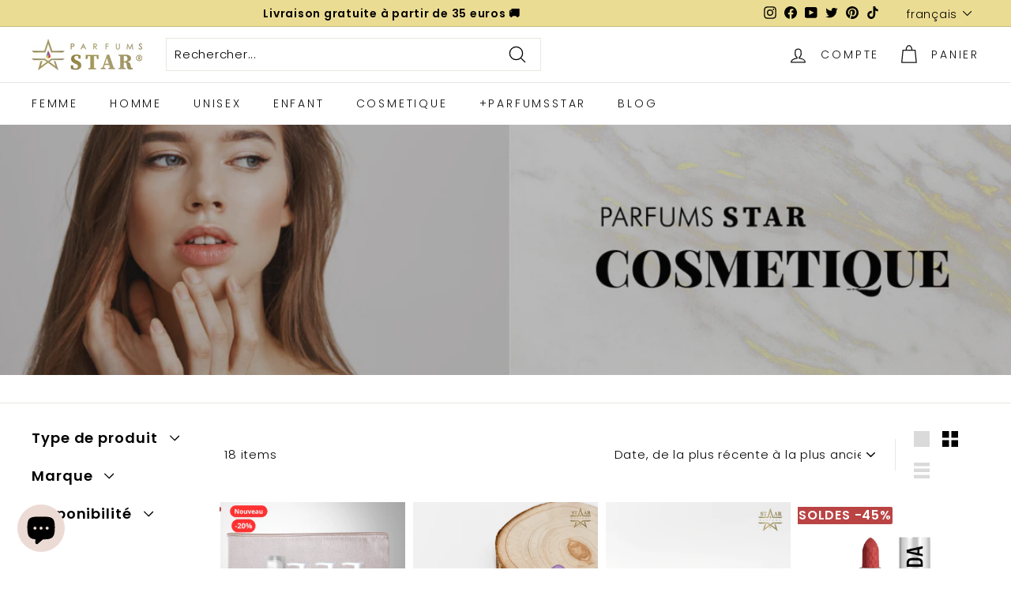

--- FILE ---
content_type: text/javascript
request_url: https://parfumsstar.com/cdn/shop/t/20/assets/flits_custom.js?v=84923472326777202981759246881
body_size: -511
content:
(function(Flits){if(Flits.Metafields.IS_SOCIAL_LOGIN_PAID&&Flits.Metafields.IS_SOCIAL_LOGIN_ENABLE){if(window.flitsObjects.allCssJs.socialLoginJs){Flits.LoadStyleScript('socialLoginJs',window.flitsObjects.allCssJs.socialLoginJs.url)}}}(Flits))

--- FILE ---
content_type: text/javascript
request_url: https://cdn.shopify.com/extensions/019a7422-dac0-7325-8367-1c79ccb245e5/yaco-progress-bar-1180/assets/index.js
body_size: 39280
content:
var __defProp=Object.defineProperty,__defNormalProp=(e,t,r)=>t in e?__defProp(e,t,{enumerable:!0,configurable:!0,writable:!0,value:r}):e[t]=r,__publicField=(e,t,r)=>(__defNormalProp(e,"symbol"!=typeof t?t+"":t,r),r);!function(){var e,t,r,o,n,i,a,s,l,c,d,u,m,p,g,h,f,v;const b=".js?yaco-dev-mode",y="Yaco-Refused free variants",_="Yaco-Accepted free variants",w=0===window.location.pathname.indexOf("/cart"),$="coyaka-upsell-progress-bar",C="yacoProgressBar",x="cupb__unit",E="cupb__list-wrapper",S="cupb__list-item",N="cupb__completion-wording",k="DateTime",B="mutation-summary.esm.js",T="chain-progress-bars",R="cupb-liquid-source-css",q="cupb-extension-inline-css",L="Translation missing:",P="inCollection_",j="always",A=["percentage","amount"],O=(null==(t=null==(e=window.Shopify)?void 0:e.routes)?void 0:t.root)||"/",I=window.location.pathname.replace(O,""),M=window.Shopify,D=window.Coyaka||{};window.Coyaka||(window.Coyaka=D);const U=D.shopName||(null==M?void 0:M.shop.split(".")[0])||"shop-name-not-found",F=async(e,t)=>{var r;try{const t=await(null==(r=e.clone)?void 0:r.call(e)),o=me(t,"Content-Type");return((e,t)=>{const r=t.match(/boundary=(?:"([^"]+)"|([^;]+))/i);if(!r)throw new Error("Bad content-type header, no multipart boundary");let o=r[1]||r[2];function n(e){const t={},r=e.match(/^.*name="([^"]*)"$/);return r&&(t.name=r[1]),t}function i(e){let t;const r=e.length,o=new Array(r);for(t=0;t<r;++t)o[t]=255&e.charCodeAt(t);return new Uint8Array(o).buffer}o=`\r\n--${o}`;const a="string"!=typeof e;let s;if(a){const t=new Uint8Array(e);s=String.fromCharCode.apply(null,Array.from(t))}else s=e;s=`\r\n${s}`;const l=s.split(new RegExp(o)),c={};for(let d=1;d<l.length-1;d++){const e=l[d].split("\r\n\r\n"),t=e[0].split("\r\n");let r;for(let o=1;o<t.length;o++){const e=n(t[o]);e.name&&(r=e.name)}r&&(c[r]=a?i(e[1]):e[1])}return c})(await t.text(),o||"")}catch(o){if(t)throw o;return}},W=null==(r=document.currentScript)?void 0:r.src.includes(b),H=null==(o=document.currentScript)?void 0:o.src.split("/index.js")[0],V=D.assetsBasePath&&!W&&((null==(n=D.assetsBasePath)?void 0:n.startsWith("//"))?`https:${D.assetsBasePath}`:D.assetsBasePath)||H,z=(null==(i=document.currentScript)?void 0:i.src.split("?")[1])||"";var G,J=((G=J||{})[G["theme-editor"]=0]="theme-editor",G[G.admin=1]="admin",G[G.storefront=2]="storefront",G);let X;switch((null==M?void 0:M.designMode)?"1":window.name){case"app-iframe":X=1;break;case"1":X=0;break;default:X=2}const Y=0===X,K=1===X,Q=2===X,Z=D.appEmbed||!1,ee=J[X],te=null==(a=document.currentScript)?void 0:a.src.split("/index.js")[1].includes("shop="),re=("theme-extension"===(null==D?void 0:D.integration)?"theme-extension":K&&"admin")||te&&"script-tag"||"manual";let oe=!1;try{"true"===localStorage.getItem("yaco-debug")&&(oe=!0)}catch(G){console.log("Error accessing localStorage:",G)}const ne=oe;function ie(...e){ne&&console.log(...e)}const ae=[];let se=!1;const le=()=>window.Bugsnag,ce=()=>{const e=le();if(!e)throw new Error("Bugsnag not found");const t=(e=>{const t={apiKey:"1d9fe212738d39326edb4c0d6b074669",releaseStage:xe?"development":"production",appType:ee,appVersion:"6.6.1",autoDetectErrors:!1,autoNotify:!1,onError:function(e){var t,r;if((null==(t=D.cart)?void 0:t.token)&&e.setUser(D.cart.token),D.country&&e.addMetadata("country",{country:D.country}),M.theme){const t={...M.theme,context:ee,shop:M.shop,integration:re};D.noCacheExtension&&(t.noCacheExtension=!0),D.appConfigSource&&(t.appConfigSource=D.appConfigSource),D.appCssSource&&(t.appCssSource=D.appCssSource),(null==(r=D.customerTags)?void 0:r.length)&&(t.customerTags=D.customerTags),e.addMetadata("shopify",t)}},onBreadcrumb:e=>{e.metadata.context=ee,e.metadata.integration=re}};try{const r=e.start(t);return(xe||ne)&&console.log("Bugsnag started."),r}catch(r){return console.log("Bugsnag start error:",r),{notify:()=>{},leaveBreadcrumb:()=>{}}}})(e);Object.assign(de,t),ae.forEach((e=>{e.notification?t.notify(e.notification.error,e.notification.customEvent):e.breadcrumb&&t.leaveBreadcrumb(e.breadcrumb.message,e.breadcrumb.metadata,e.breadcrumb.type)})),ae.splice(0,ae.length)},de={leaveBreadcrumb:(e,t,r)=>{const o=le();ie(`Bugsnag leave breadcrumb (${o?"ready":"starting"}): ${e}`),o?(o.isStarted()&&o.leaveBreadcrumb(e),ce()):ae.push({breadcrumb:{message:e,metadata:t,type:r}})},notify:(e,t)=>{const r=le();var o;ie("Bugsnag notify:",r,e,t),r?((xe||ne)&&console.log("Bugsnag already loaded"),r.isStarted()&&r.notify(e),ce()):((xe||ne)&&console.log("Load Bugsnag for error:",e),ae.push({notification:{error:e,customEvent:t}}),se||(se=!0,(o=`${V}/bugsnag.min.js`,new Promise((e=>{const t=document.getElementsByTagName("head")[0],r=document.createElement("script");r.src=o;const n=()=>{r.removeEventListener("load",n),e(!0)};r.addEventListener("load",n),t.appendChild(r)}))).then((()=>{ce()})).catch((e=>{console.log("Bugsnag import error:",e)})).then((()=>{se=!1}))))}},ue=async e=>{try{return JSON.parse(e.body)}catch(t){try{return await F(e,!0)}catch(r){try{return void 0===e.body?null:(e=>e.split("&").reduce(((e,t)=>{const[r,o]=t.split("="),n=decodeURI(r).replace(/\+/g," ").split("[").map(((e,t)=>t?e.replace("]",""):e));let i=e;return n.forEach(((e,t)=>{t+1===n.length?i[e]=(e=>{if("true"===e)return!0;if("false"===e)return!1;const t=Number(e);return`${t}`===e?t:e})(o):(i[e]=i[e]||{},i=i[e])})),e}),{}))(e.body)}catch(o){try{return(e=>{const t={};if(!e.entries)return null;const r=e.entries();for(const[o,n]of r)t[o]=n;return t})(e.body)}catch(n){console.log("parseBody request.body",e.url,e.body),console.log("error1:",t),console.log("error2:",r),console.log("error3:",o),console.log("error4:",n),de.notify(n)}}}return null}},me=(e,t)=>{var r;return(null==e?void 0:e.headers)&&("function"==typeof(null==(r=null==e?void 0:e.headers)?void 0:r.get)?e.headers.get(t)||void 0:Object.keys(e.headers).reduce(((r,o)=>(r||o.toLowerCase()!==t.toLowerCase()||(r=e.headers[o]),r)),null))||null},pe=[`${O}cart`,`${O}cart/add`,`${O}cart/update`,`${O}cart/change`,`${O}cart/clear`,"/cart","/cart/add","/cart/update","/cart/change","/cart/clear"],ge="null"!==window.location.origin?window.location.origin:`https://${U}.myshopify.com`,he=e=>{const t=new URL(e.url,ge),r=t.pathname,o=t.host,n=window.location.host,i=t.searchParams.has("adw");return!("POST"===e.method&&r.endsWith("/cart.js"))&&!("HEAD"===e.method&&r.endsWith("/cart.js"))&&!(r.endsWith("/cart.js")&&i)&&o===n&&pe.some((e=>r.startsWith(e)))},fe=e=>{var t,r,o;return!be(e)&&(new URL(e.url,ge).pathname.endsWith(".json")||new URL(e.url,ge).pathname.endsWith(".js")||(null==(t=me(e,"Accept"))?void 0:t.includes("application/json"))||(null==(r=me(e,"Accept"))?void 0:r.includes("application/javascript"))||(null==(o=me(e,"Content-Type"))?void 0:o.includes("application/json"))||!1)},ve=(e,t)=>{const r=new URL(e.url,ge).pathname;return r.endsWith(`/${t}`)||r.endsWith(`/${t}.js`)||r.endsWith(`/${t}.html`)},be=e=>{var t,r,o,n;return!new URL(e.url,ge).pathname.endsWith(".json")&&!new URL(e.url,ge).pathname.endsWith(".js")&&!(null==(t=me(e,"Content-Type"))?void 0:t.includes("application/json"))&&((null==(r=me(e,"Accept"))?void 0:r.includes("text/plain"))||(null==(o=me(e,"Accept"))?void 0:o.includes("text/html"))||(null==(n=me(e,"Accept"))?void 0:n.includes("*/*"))||null===me(e,"Accept"))},ye=e=>he(e)&&fe(e)&&ve(e,"cart"),_e=e=>he(e)&&fe(e)&&(ve(e,"cart/change")||ve(e,"cart/update")),we=e=>he(e)&&!fe(e)&&(ve(e,"cart/update")||ve(e,"cart/change")),$e=e=>he(e)&&fe(e)&&ve(e,"cart/add"),Ce=e=>he(e)&&fe(e)&&ve(e,"cart/clear"),xe=ge.includes("ngrok")||ge.includes("cloudflare")||(null==(s=document.currentScript)?void 0:s.src.endsWith(b));if(Boolean(document.querySelector(`script[src$="${b}"]`))&&!xe)throw new Error("Dev mode: on.");const Ee=()=>window.xhook.fetch.bind(window)||window.fetch,Se=e=>JSON.parse(JSON.stringify(e)),Ne=(e=[],t)=>{for(let r=e.length-1;r>=0;r--)t(e[r],r,e)},ke=e=>{const t={},r=[];for(const o of e){const e="object"==typeof o?JSON.stringify(o):String(o);t[e]||(t[e]=!0,r.push(o))}return r},Be=(e=[],t)=>{for(let r=e.length-1;r>=0;r--){const o=e[r];if(t(o,r,e))return o}},Te=(e,t)=>{if(e===t)return!0;if("object"!=typeof e||"object"!=typeof t||null===e||null===t)return!1;const r=Object.keys(e),o=Object.keys(t);if(r.length!==o.length)return!1;for(let n of r){if(!o.includes(n))return!1;if("function"==typeof e[n]||"function"==typeof t[n]){if(e[n].toString()!==t[n].toString())return!1}else if(!Te(e[n],t[n]))return!1}return!0},Re=e=>{const t=Se(e);return delete t.sections,delete t.items_added,delete t.items_removed,D.cart=t,D.cart},qe=e=>M.oseid?e.includes("?")?`${O}${e}&oseid=${M.oseid}`:`${O}${e}?oseid=${M.oseid}`:`${O}${e}`,Le=e=>{const t=null==e?void 0:e.message;return"Failed to fetch"===t||"Load failed"===t||"NetworkError when attempting to fetch resource."===t||(null==t?void 0:t.includes("TypeError: Load failed"))||(null==t?void 0:t.includes("TypeError: NetworkError when attempting to fetch resource"))||(null==t?void 0:t.includes("Failed to fetch dynamically imported module"))},Pe=(e,t,r=!0,o)=>{try{if(console.log(`${t} error:`,e),r&&Le(e))return;de.notify(e,((e,r)=>{if(e.addMetadata("Fetch context",{context:t}),o)return o(e,r)}))}catch(n){console.log("Error in handleFetchError:",n),de.notify(n)}},je=async(e,t,r,o)=>{try{return await e}catch(n){if(Le(n))return Pe(n,r,!0,null==o?void 0:o.onError),"function"==typeof t?t():t;if(Pe(n,r,!1,null==o?void 0:o.onError),null==o?void 0:o.shouldThrow)throw n;return"function"==typeof t?t():t}},Ae=async(e={})=>{const t=Ee();de.leaveBreadcrumb("Send cart attributes update.");const r=(async()=>{var r;const o=await t(qe("cart/update.js?cupb=attributes"),{headers:{accept:"application/json","content-type":"application/json"},body:JSON.stringify({attributes:e}),method:"POST"});de.leaveBreadcrumb("Cart attributes update done.");const n=await(null==(r=o.json)?void 0:r.call(o));return Re(n),n})();return je(r,(()=>D.cart),"setCartAttributes")},Oe=e=>{const t=(null==e?void 0:e.headers)||{};return{...e,headers:{...t,"Cache-Control":"no-cache, no-store, must-revalidate",Pragma:"no-cache"}}},Ie=async(e,t,r,o)=>{const n=Ee(),i=Oe();e&&(i.headers=i.headers||{},i.headers["Yaco-Sections"]=e.join(",")),t&&(i.headers=i.headers||{},i.headers["Yaco-Sections-Url"]=t);const a=(async()=>{var e;const t=await(r?fetch:n)(qe(`cart.js?cupb=${o||1}`),i),a=await(null==(e=t.json)?void 0:e.call(t))||{};return Re(a),a})();return je(a,(()=>D.cart),"getCart",{shouldThrow:!0})},Me=e=>{var t,r,o;const n=D.market&&(null==(t=e.markets)?void 0:t[D.market]);if(e.original_price||(e.original_price=Number(e.price)),n&&n.price)e.price=Math.round(Number(n.price));else if(e.autoConvertPrice&&(null==(r=null==M?void 0:M.currency)?void 0:r.rate)){const t=Number(M.currency.rate);e.price=Math.round(Number(e.price)*t)}if(n)e.autoRemoveGift=n.autoRemoveGift,e.removePrice=Number(n.removePrice);else if(e.autoRemoveGift&&e.autoConvertPrice&&(null==(o=null==M?void 0:M.currency)?void 0:o.rate)){const t=Number(M.currency.rate);e.removePrice=Math.round(Number(e.removePrice)*t)}return e},De=(e,t,r)=>(!e&&ne&&console.log(r,t),e),Ue=e=>{var t,r,o,n;const i=(new Date).toISOString(),a=(!(null==(t=e.activeDates)?void 0:t.end)||i<(null==(r=e.activeDates)?void 0:r.end))&&(!(null==(o=e.activeDates)?void 0:o.start)||i>(null==(n=e.activeDates)?void 0:n.start));return De(a,e,"Goal is expired:")},Fe=e=>{var t;const r=D.market&&(null==(t=e.markets)?void 0:t[D.market]);return De(r?!e.disabled&&r.enabled:!e.disabled,e,"Goal is not in market:")},We=e=>"number"==typeof e?e:parseInt(e.indexOf("/")>-1?e.split("/").splice(-1)[0]:e,10),He=e=>{const t=ir();return t?Object.keys(t).find((r=>{const{variants:o}=t[r];return Object.keys(o).map((e=>Number(e))).includes(We(e))})):null},Ve=e=>!ze(e),ze=e=>void 0===e,Ge=e=>Ve(e)&&Boolean(e)&&"gid://shopify/ProductVariant/0"!==e,Je=e=>{var t;return null==(t=null==nr?void 0:nr[e.handle])?void 0:t.isActive},Xe=e=>{var t;return Ye(e)&&((null==(t=e.products)?void 0:t.filter(Je).reduce(((e,t)=>e.concat(t.variants.map((({id:e})=>We(e))))),[]))||e.variantId&&[We(e.variantId)])||[]},Ye=e=>{const{products:t,variants:r,variantId:o,disableAutoAddProduct:n}=e;return(!!(null==t?void 0:t.length)||!!(null==r?void 0:r.length)||Ge(o))&&!n},Ke=e=>Xe(e).length>1,Qe=(e,t)=>{var r,o,n;const i=(null==t?void 0:t.handle)||He(e);if(!i)return!1;const a=ir();return!(null==(r=a[i])?void 0:r.variants[We(e)])||(null==(n=null==(o=a[i])?void 0:o.variants[We(e)])?void 0:n.available)},Ze=e=>{var t;if(null==(t=e.products)?void 0:t.length)return e.products;if(e.variantId){const t=He(e.variantId)||e.handle;if(!t)throw new Error("handle not found");return[{handle:t}]}return[]},et=e=>{const t=Ye(r=e)?(null==(o=r.products)?void 0:o.length)?r.products.reduce(((e,t)=>e.concat(t.variants.map((({id:e})=>e)))),[]):r.variantId?[r.variantId]:[]:[];var r,o;return De(!t.length||t.some((e=>{const t=He(e);return!t||Qe(e,{handle:t})})),e,"Variant is unavailable:")},tt=e=>Boolean(e.handle&&e.id),rt=()=>{var e;const t=(null==(e=null==tr?void 0:tr.goals)?void 0:e.filter(Ye).filter(Ue).filter(Fe).reduce(((e,t)=>(Ze(t).filter(tt).forEach((t=>{const{handle:r}=t;e[r]=t})),e)),{}))||{};return Object.keys(t).reduce(((e,r)=>{var o,n;return(null==nr?void 0:nr[r])&&!(null==(o=null==(n=null==nr?void 0:nr[r])?void 0:n.title)?void 0:o.includes("Exceeded maximum number of unique handles for all_products"))||(e[r]=t[r]),e}),{})},ot=()=>Boolean(Object.keys(rt()).length),nt=e=>Boolean(e/100%1),it=(e,t)=>void 0===e?t:e,at=(e,t,r,o)=>{if(t=it(t,2),r=it(r,","),o=it(o,"."),isNaN(e)||null==e)return"0";const n=(e/100).toFixed(t).split(".");return n[0].replace(/(\d)(?=(\d\d\d)+(?!\d))/g,"$1"+r)+(n[1]?o+n[1]:"")},st=e=>{var t,r,o;const n=null==(t=null==tr?void 0:tr.config)?void 0:t.units;if(!n||0===n.length)return"weight"===(null==(r=null==tr?void 0:tr.config)?void 0:r.unit)?"weight":"price";const i=e.unitId||(null==(o=n[0])?void 0:o.id),a=n.find((e=>e.id===i));return(null==a?void 0:a.unit)||"price"},lt=()=>(null==tr?void 0:tr.config)?tr.config.units&&tr.config.units.length>0?tr.config.units[0]:{id:"legacy",unit:"weight"===tr.config.unit?"weight":"price",unitName:"Default unit",excludeGiftCards:tr.config.excludeGiftCards,excluded:tr.config.excluded,purchaseType:tr.config.purchaseType}:null,ct=e=>{var t;if(!(null==tr?void 0:tr.config))return null;const r=tr.config.units;if(!r||0===r.length)return lt();const o=e.unitId||(null==(t=r[0])?void 0:t.id);return r.find((e=>e.id===o))||r[0]||null},dt=()=>`${D.language}-${D.market}`,ut=(e,t=!0,r=!1,o)=>{let n=Number(e);r&&(n=100*Math.ceil(n/100));const i=o?st(o):void 0,a="{{amount}}",s="{{amount_with_comma_separator}}",l="{{amount_no_comma_separator}}";if("weight"===i){const e=Math.round(1e3*(n/100+Number.EPSILON))/1e3,t=10*n;return e<1?`${Math.round(t)} g`:`${nt(e)?`${e.toFixed(3)}`.replace(".000",""):e} kg`}if("quantity"===i){const e=n/100,t=o?ct(o):null;if(t&&t.id){return((e,t)=>{var r,o;const n=1!==t,i=dt(),a=(null==(r=e.i18n)?void 0:r[i])||D.language&&(null==(o=e.i18n)?void 0:o[D.language]);return a?n?a.plural||a.singular||e.plural||e.singular||"{quantity}":a.singular||a.plural||e.singular||e.plural||"{quantity}":n&&e.plural?e.plural:!n&&e.singular?e.singular:"{quantity}"})(t,e).replace("{quantity}",String(e))}return(1===e?"{quantity} item":"{quantity} items").replace("{quantity}",String(e))}{let e=D.money_format||"{{amount}}";return!nt(n)&&t&&(e.indexOf(a)>-1?e=e.replace(a,"{{amount_no_decimals}}"):e.indexOf(s)>-1?e=e.replace(s,"{{amount_no_decimals_with_comma_separator}}"):e.indexOf(l)>-1&&(e=e.replace(l,"{{amount_no_decimals_no_comma_separator}}"))),K&&(e=e.replace(/&lt;span.*?&gt;/g,"").replace("&lt;/span&gt;","")),e?((e,t)=>{"string"==typeof e&&(e=parseInt(e.replace(".","")));let r="";const o=/\{\{\s*(\w+)\s*\}\}/,n=t,i=n.match(o);if(i)switch(i[1]){case"amount":r=at(e,2);break;case"amount_no_decimals":r=at(e,0);break;case"amount_with_comma_separator":r=at(e,2,".",",");break;case"amount_no_comma_separator":r=at(e,2,"",".");break;case"amount_no_decimals_with_comma_separator":r=at(e,0,".",",");break;case"amount_with_apostrophe_separator":r=at(e,0,"'",".");break;case"amount_no_decimals_no_comma_separator":r=at(e,0,"",".")}return n.replace(o,r)})(n,e):`${n/100+Number.EPSILON}`}},mt="GraphQL Client",pt=0,gt=3,ht="An error occurred while fetching from the API. Review 'graphQLErrors' for details.",ft="Response returned unexpected Content-Type:",vt="An unknown error has occurred. The API did not return a data object or any errors in its response.",bt={json:"application/json",multipart:"multipart/mixed"},yt="X-SDK-Variant",_t="X-SDK-Version",wt="shopify-graphql-client",$t="0.10.4",Ct=1e3,xt=[429,503],Et=/@(defer)\b/i,St=/boundary="?([^=";]+)"?/i,Nt="\r\n\r\n";function kt(e,t=mt){return e.startsWith(`${t}`)?e:`${t}: ${e}`}function Bt(e){return e instanceof Error?e.message:JSON.stringify(e)}function Tt(e){return e instanceof Error&&e.cause?e.cause:void 0}function Rt(e){return e.flatMap((({errors:e})=>null!=e?e:[]))}function qt({client:e,retries:t}){if(void 0!==t&&("number"!=typeof t||t<pt||t>gt))throw new Error(`${e}: The provided "retries" value (${t}) is invalid - it cannot be less than ${pt} or greater than ${gt}`)}function Lt(e,t){return t&&("object"!=typeof t||Array.isArray(t)||"object"==typeof t&&Object.keys(t).length>0)?{[e]:t}:{}}function Pt(e,t){if(0===e.length)return t;const r={[e.pop()]:t};return 0===e.length?r:Pt(e,r)}function jt(e,t){return Object.keys(t||{}).reduce(((r,o)=>("object"==typeof t[o]||Array.isArray(t[o]))&&e[o]?(r[o]=jt(e[o],t[o]),r):(r[o]=t[o],r)),Array.isArray(e)?[...e]:{...e})}function At([e,...t]){return t.reduce(jt,{...e})}function Ot({headers:e,url:t,customFetchApi:r=E,retries:o=0,logger:n}){qt({client:mt,retries:o});const i={headers:e,url:t,retries:o},a=function(e,{url:t,headers:r,retries:o}){return async(n,i={})=>{const{variables:a,headers:s,url:l,retries:c}=i,d=JSON.stringify({query:n,variables:a});qt({client:mt,retries:c});const u=Object.entries({...r,...s}).reduce(((e,[t,r])=>(e[t]=Array.isArray(r)?r.join(", "):r.toString(),e)),{});return u[yt]||u[_t]||(u[yt]=wt,u[_t]=$t),e([null!=l?l:t,{method:"POST",headers:u,body:d}],1,null!=c?c:o)}}(function({clientLogger:e,customFetchApi:t=fetch,client:r=mt,defaultRetryWaitTime:o=Ct,retriableCodes:n=xt}){const i=async(a,s,l)=>{const c=s+1,d=l+1;let u;try{if(u=await t(...a),e({type:"HTTP-Response",content:{requestParams:a,response:u}}),!u.ok&&n.includes(u.status)&&c<=d)throw new Error;return u}catch(m){if(c<=d){const t=null==u?void 0:u.headers.get("Retry-After");return await async function(e){return new Promise((t=>setTimeout(t,e)))}(t?parseInt(t,10):o),e({type:"HTTP-Retry",content:{requestParams:a,lastResponse:u,retryAttempt:s,maxRetries:l}}),i(a,c,l)}throw new Error(kt(`${l>0?`Attempted maximum number of ${l} network retries. Last message - `:""}${Bt(m)}`,r))}};return i}({customFetchApi:r,clientLogger:(c=n,e=>{c&&c(e)}),defaultRetryWaitTime:Ct}),i),s=function(e){return async(...t)=>{if(Et.test(t[0]))throw new Error(kt("This operation will result in a streamable response - use requestStream() instead."));try{const r=await e(...t),{status:o,statusText:n}=r,i=r.headers.get("content-type")||"";return r.ok?i.includes(bt.json)?It(r):{errors:{networkStatusCode:o,message:kt(`${ft} ${i}`),response:r}}:{errors:{networkStatusCode:o,message:kt(n),response:r}}}catch(r){return{errors:{message:Bt(r)}}}}}(a),l=function(e){return async(...t)=>{if(!Et.test(t[0]))throw new Error(kt("This operation does not result in a streamable response - use request() instead."));try{const o=await e(...t),{statusText:n}=o;if(!o.ok)throw new Error(n,{cause:o});const i=o.headers.get("content-type")||"";switch(!0){case i.includes(bt.json):return r=o,{async*[Symbol.asyncIterator](){const e=await It(r);yield{...e,hasNext:!1}}};case i.includes(bt.multipart):return function(e,t){var r;const o=(null!=t?t:"").match(St),n=`--${o?o[1]:"-"}`;if(!(null==(r=e.body)?void 0:r.getReader)&&!e.body[Symbol.asyncIterator])throw new Error("API multipart response did not return an iterable body",{cause:e});const i=async function*(e){const t=new TextDecoder;if(e.body[Symbol.asyncIterator])for await(const r of e.body)yield t.decode(r);else{const r=e.body.getReader();let o;try{for(;!(o=await r.read()).done;)yield t.decode(o.value)}finally{r.cancel()}}}(e);let a,s={};return{async*[Symbol.asyncIterator](){var t,r;try{let e=!0;for await(const o of function(e,t){return{async*[Symbol.asyncIterator](){try{let r="";for await(const o of e)if(r+=o,r.indexOf(t)>-1){const e=r.lastIndexOf(t),o=r.slice(0,e).split(t).filter((e=>e.trim().length>0)).map((e=>e.slice(e.indexOf(Nt)+Nt.length).trim()));o.length>0&&(yield o),r=r.slice(e+t.length),"--"===r.trim()&&(r="")}}catch(r){throw new Error(`Error occured while processing stream payload - ${Bt(r)}`)}}}}(i,n)){const n=Mt(o);a=null!=(r=null==(t=n.find((e=>e.extensions)))?void 0:t.extensions)?r:a;const i=Rt(n);s=At([s,...n.map((({data:e})=>e))]),e=n.slice(-1)[0].hasNext,Dt(i,s),yield{...Lt("data",s),...Lt("extensions",a),hasNext:e}}if(e)throw new Error("Response stream terminated unexpectedly")}catch(o){const t=Tt(o);yield{...Lt("data",s),...Lt("extensions",a),errors:{message:kt(Bt(o)),networkStatusCode:e.status,...Lt("graphQLErrors",null==t?void 0:t.graphQLErrors),response:e},hasNext:!1}}}}}(o,i);default:throw new Error(`${ft} ${i}`,{cause:o})}}catch(r){return{async*[Symbol.asyncIterator](){const e=Tt(r);yield{errors:{message:kt(Bt(r)),...Lt("networkStatusCode",null==e?void 0:e.status),...Lt("response",e)},hasNext:!1}}}}var r}}(a);var c;return{config:i,fetch:a,request:s,requestStream:l}}async function It(e){const{errors:t,data:r,extensions:o}=await e.json();return{...Lt("data",r),...Lt("extensions",o),...t||!r?{errors:{networkStatusCode:e.status,message:kt(t?ht:vt),...Lt("graphQLErrors",t),response:e}}:{}}}function Mt(e){return e.map((e=>{try{return JSON.parse(e)}catch(t){throw new Error(`Error in parsing multipart response - ${Bt(t)}`)}})).map((e=>{const{data:t,incremental:r,hasNext:o,extensions:n,errors:i}=e;if(!r)return{data:t||{},...Lt("errors",i),...Lt("extensions",n),hasNext:o};const a=r.map((({data:e,path:t,errors:r})=>({data:e&&t?Pt(t,e):{},...Lt("errors",r)})));return{data:1===a.length?a[0].data:At([...a.map((({data:e})=>e))]),...Lt("errors",Rt(a)),hasNext:o}}))}function Dt(e,t){if(e.length>0)throw new Error(ht,{cause:{graphQLErrors:e}});if(0===Object.keys(t).length)throw new Error(vt)}function Ut({client:e,currentSupportedApiVersions:t,apiVersion:r,logger:o}){const n=`${e}: the provided apiVersion ("${r}")`,i=`Currently supported API versions: ${t.join(", ")}`;if(!r||"string"!=typeof r)throw new Error(`${n} is invalid. ${i}`);const a=r.trim();t.includes(a)||(o?o({type:"Unsupported_Api_Version",content:{apiVersion:r,supportedApiVersions:t}}):console.warn(`${n} is likely deprecated or not supported. ${i}`))}function Ft(e){const t=3*e-2;return 10===t?t:`0${t}`}function Wt(e,t,r){const o=t-r;return o<=0?`${e-1}-${Ft(o+4)}`:`${e}-${Ft(o)}`}const Ht="application/json",Vt="Storefront API Client";function zt({storeDomain:e,apiVersion:t,publicAccessToken:r,privateAccessToken:o,clientName:n,retries:i=0,customFetchApi:a,logger:s}){const l=function(){const{year:e,quarter:t,version:r}=function(){const e=new Date,t=e.getUTCMonth(),r=e.getUTCFullYear(),o=Math.floor(t/3+1);return{year:r,quarter:o,version:`${r}-${Ft(o)}`}}(),o=4===t?`${e+1}-01`:`${e}-${Ft(t+1)}`;return[Wt(e,t,3),Wt(e,t,2),Wt(e,t,1),r,o,"unstable"]}(),c=function({client:e,storeDomain:t}){try{if(!t||"string"!=typeof t)throw new Error;const e=t.trim(),r=e.match(/^https?:/)?e:`https://${e}`,o=new URL(r);return o.protocol="https",o.origin}catch(_){throw new Error(`${e}: a valid store domain ("${t}") must be provided`)}}({client:Vt,storeDomain:e}),d={client:Vt,currentSupportedApiVersions:l,logger:s};Ut({...d,apiVersion:t}),function(e,t){if(!e&&!t)throw new Error(`${Vt}: a public or private access token must be provided`);if(e&&t)throw new Error(`${Vt}: only provide either a public or private access token`)}(r,o),function(e){if(e&&"undefined"!=typeof window)throw new Error(`${Vt}: private access tokens and headers should only be used in a server-to-server implementation. Use the public API access token in nonserver environments.`)}(o);const u=(b=c,y=t,_=d,e=>{e&&Ut({..._,apiVersion:e});const t=(null!=e?e:y).trim();return`${b}/api/${t}/graphql.json`}),m={storeDomain:c,apiVersion:t,...r?{publicAccessToken:r}:{privateAccessToken:o},headers:{"Content-Type":Ht,Accept:Ht,"X-SDK-Variant":"storefront-api-client","X-SDK-Version":"0.3.4",...n?{"X-SDK-Variant-Source":n}:{},...r?{"X-Shopify-Storefront-Access-Token":r}:{"Shopify-Storefront-Private-Token":o}},apiUrl:u(),clientName:n},p=Ot({headers:m.headers,url:m.apiUrl,retries:i,customFetchApi:a,logger:s}),g=function(e){return t=>({...null!=t?t:{},...e.headers})}(m),h=function(e,t){return r=>r?t(r):e.apiUrl}(m,u),f=function({getHeaders:e,getApiUrl:t}){return(r,o)=>{const n=[r];if(o&&Object.keys(o).length>0){const{variables:r,apiVersion:i,headers:a,retries:s}=o;n.push({...r?{variables:r}:{},...a?{headers:e(a)}:{},...i?{url:t(i)}:{},...s?{retries:s}:{}})}return n}}({getHeaders:g,getApiUrl:h}),v={config:m,getHeaders:g,getApiUrl:h,fetch:(...e)=>p.fetch(...f(...e)),request:(...e)=>p.request(...f(...e)),requestStream:(...e)=>p.requestStream(...f(...e))};var b,y,_;return Object.freeze(v)}let Gt;const Jt=()=>{if(!Gt){const e=Ee();Gt=zt({storeDomain:`http://${U}.myshopify.com`,apiVersion:"2025-07",publicAccessToken:ar,customFetchApi:e})}return Gt},Xt=()=>new Promise((e=>{if(!ot()||!ar)return void e(!1);const t=rt(),r=Object.values(t).flatMap((e=>e.variants.map((e=>e.id)))),o=`query Variants($ids: [ID!]!) ${(n=D.country)?`@inContext(country: ${n}) `:""}{\n  nodes(ids: $ids) {\n    ...on ProductVariant {\n      id\n      title\n      available: availableForSale\n      image {\n        originalSrc: url\n        altText\n      }\n      price {\n        amount\n        currencyCode\n      }\n        \n      product {\n        handle\n        id\n        title\n        isActive: availableForSale\n        image: featuredImage {\n          originalSrc: url\n          altText\n        }\n      }\n    }\n  }\n}`;var n;Jt().request(o,{variables:{ids:r}}).then((t=>{if(t.data){const e=(e=>{const t={};return e.nodes.forEach((e=>{const{product:r}=e,o=r.handle;t[o]||(t[o]={id:r.id,title:r.title,isActive:r.isActive,image:{originalSrc:r.image.originalSrc,altText:r.image.altText},variants:{}});const n=e.id.split("/").pop()||e.id,i=parseInt(e.price.amount,10)/100;t[o].variants[n]={title:e.title,available:e.available,image:e.image.originalSrc,altText:e.image.altText,price:i,formattedPrice:ut(i,!0)}})),t})(t.data);sr(e)}e(!0)})).catch((t=>{console.error("Error fetching missing products status:",t),e(!1)}))})),Yt=void 0!==D.customerTags,Kt=!!(null==(d=null==(c=null==(l=D.config)?void 0:l.shopConfig)?void 0:c.goals)?void 0:d.some((e=>{var t,r,o,n;return(null==(r=null==(t=e.customers)?void 0:t.tags)?void 0:r.length)||(null==(n=null==(o=e.customers)?void 0:o.withoutTags)?void 0:n.length)}))),Qt=void 0!==D.customerB2b,Zt=!!(null==(p=null==(m=null==(u=D.config)?void 0:u.shopConfig)?void 0:m.goals)?void 0:p.some((e=>e.customerType))),er=e=>{const t=new URL(`https://app-proxy.yaco.studio${e}`);return t.searchParams.set("shop",U),t.toString()};let tr=null==(g=D.config)?void 0:g.shopConfig;const rr=e=>{tr=e};let or=D.styles,nr=null==(h=D.config)?void 0:h.productsStatus;D.config&&nr&&(D.config.productsStatus=nr);const ir=()=>nr;let ar=D.storefrontAccessToken;const sr=e=>{nr={...nr||{},...e},D.config&&(D.config.productsStatus=nr)};let lr=D.collectionsByProduct;const cr=async()=>{await(async()=>{var e,t,r,o,n,i;const a=ot();if(ie("haveMissingProductsStatus",a),(null==(e=D.config)?void 0:e.shopConfig)&&(null==(t=D.config)?void 0:t.productsStatus)&&!a&&lr&&(Yt||!Kt)&&D.styles&&D.market&&D.money_format)return Promise.resolve();if(Q&&Z&&"metafields"===D.appConfigSource&&!(null==(r=D.config)?void 0:r.shopConfig))return Promise.resolve();const s=Ee(),l={...!(null==(o=D.config)?void 0:o.shopConfig)&&{shopConfig:"true"},...!D.collectionsByProduct&&{collectionsByProduct:"true"},...!Yt&&Kt&&{customerTags:"true"},...!Qt&&Zt&&{customerB2b:"true"},...Yt&&!Kt&&{customerTags:"false"},...!D.styles&&{styles:"true"},...!D.market&&{market:"true"},...!D.money_format&&{moneyFormat:"true"},...!ar&&{storefrontAccessToken:"true"}};try{const e=Xt(),t=2===Object.keys(l).length&&"true"===l.shopConfig&&"false"===l.customerTags,r=`/v4/config?${new URLSearchParams(l)}`,o=t?er(r):`${O}apps/yaco-progress-bar${c=r}${(null==M?void 0:M.oseid)?`&oseid=${M.oseid}`:""}`;de.leaveBreadcrumb("Import config");const a=s(o,{method:"GET",headers:{"Access-Control-Allow-Origin":"*","Content-Type":"application/json","X-Yaco-Shop":U,"X-Yaco-Preview":void 0!==(null==M?void 0:M.PreviewBarInjector)||Y?"true":"false"}}),[u]=await Promise.all([a,e]);if(!u.ok){if(404===u.status&&"manual"===re)return;let e=null;try{const t=u.headers.get("content-type");(null==t?void 0:t.includes("application/json"))&&(e=await(null==(n=u.json)?void 0:n.call(u)))}catch(d){}if("No subscription found"===(null==e?void 0:e.error)){const e=`https://admin.shopify.com/store/${U}/apps/upsellprogressbar/subscription`;console.error(`Yaco Progress Bar: No subscription found. Please subscribe here ${e}`)}else{const e=new Error(`Network response was not ok. Status: ${u.status}, url: ${u.url}`);console.log("Error while fetching config data #1:",e),de.notify(e)}return}let m;try{m=await(null==(i=u.json)?void 0:i.call(u))}catch(c){const e=new Error(`Failed to parse config response as JSON. Status: ${u.status}, url: ${u.url}`);return console.log("Error while parsing config data:",c),void de.notify(e,(e=>{e.addMetadata("Parse error",{originalError:c.message,status:u.status,url:u.url})}))}m.moneyFormat&&(D.money_format=m.moneyFormat),m.customerTags&&(D.customerTags=m.customerTags),m.customerB2b&&(D.customerB2b=m.customerB2b),m.market&&(D.market=m.market),m.shopConfig&&(rr(m.shopConfig),D.config=D.config||{shopConfig:m.shopConfig,productsStatus:m.productsStatus||{}},D.config.shopConfig=m.shopConfig),m.productsStatus&&sr(m.productsStatus),m.collectionsByProduct&&(lr=lr||{},Object.assign(lr,m.collectionsByProduct)),or=m.styles,!ar&&m.storefrontAccessToken&&(ar=m.storefrontAccessToken,D.storefrontAccessToken=m.storefrontAccessToken),await Xt()}catch(u){const e=window.location.origin.endsWith(".translate.goog");if(Le(u)&&Y||e)return;de.notify(u),console.log("Error while fetching config data #2:",u)}var c})(),(()=>{if(or){const e=document.head,t=document.createElement("style");t.innerHTML=`:root {\n  --colorBorder-yaco: "${or.colorBorder}";\n  --colorTextBody-yaco: "${or.colorTextBody}";\n}`,e.appendChild(t)}})()},dr=e=>!!e,ur=(e=(null==tr?void 0:tr.goals)||[])=>e.map((e=>{var t;return void 0!==e.index&&(null==(t=null==tr?void 0:tr.renders)?void 0:t[0].goals[e.index])})).filter(dr),mr=e=>{var t;return void 0!==e.index&&(null==(t=null==tr?void 0:tr.renders)?void 0:t[0].goals[e.index])||null},pr=(e,t,r)=>{const o=mr(e);if(!o)throw new Error("No render found.");if(void 0!==o.proportion)return e;const n=((e,t)=>{const r=t.indexOf(e);return r>0?Number(t[r-1].price):0})(e,r),i=Number(e.price);return o.proportion=Math.round((i-n)/100),e},gr=(e,t)=>{var r;if(Ye(e)){const o={...e,index:t};return Ye(o)&&o.variants&&o.handle&&(o.products=[{handle:o.handle,id:null==(r=o.variants)?void 0:r[0].product.id,variants:o.variants,images:[]}]),o}return{...e,index:t}},hr=e=>{var t,r,o,n,i;if(K)return!0;const a="Goal is filtered by customer tag:";switch(null==(t=e.customers)?void 0:t.filter){case"customerWithTags":return De(null==(r=e.customers.tags)?void 0:r.some((e=>{var t;return null==(t=D.customerTags)?void 0:t.includes(e)})),e,a);case"customerWithoutTags":return De(!(null==(o=e.customers.withoutTags)?void 0:o.some((e=>{var t;return null==(t=D.customerTags)?void 0:t.includes(e)}))),e,a);default:return De(!(null==(n=e.customers)?void 0:n.filter)||"allCustomers"===(null==(i=e.customers)?void 0:i.filter),e,a)}},fr=e=>{if(!e.customerType)return!0;const t=!0===D.customerB2b,r=!1===D.customerB2b,o="b2b"===e.customerType&&t||"b2c"===e.customerType&&r;return ie("Goal customerType:",e.customerType,"Customer is B2B:",t,"Customer is B2C:",r,"Should show:",o),De(o,e,"Goal is filtered by customer type:")},vr=e=>{var t,r,o,n,i;return De(!e.countries||"ALL_COUNTRIES"===e.countries.type||D.country&&((null==(r=null==(t=e.countries)?void 0:t.selectedCountries)?void 0:r.includes(D.country))||(null==(o=null==(i=e.countries)?void 0:i.selectedCountries)?void 0:o.includes("REST_OF_WORLD"))&&D.country&&!(null==(n=null==tr?void 0:tr.allShippingCountries)?void 0:n.includes(D.country))),e,`Goal is not in country ${D.country}:`)},br=e=>{if(Ye(e)){const t=Ze(e);return De(t.some(Je),e,"Product is inactive:")}return!0},yr=e=>{const t=ct(e);return De((e.name||e.image)&&!e.disabled&&(Ye(e)?e.variantId&&We(e.variantId)&&e.price&&(!t||"weight"!==t.unit):e.price),e,"Goal is not visible:")},_r=(e,t)=>Number(e.price)-Number(t.price),wr=(e=(null==tr?void 0:tr.goals)||[])=>(e&&Array.isArray(e)&&e.length?e:[]).map(gr).map(Me).filter(yr).filter(br).filter(et).sort(_r).filter(vr),$r=(e=(null==tr?void 0:tr.goals)||[])=>wr(e).filter(Ue).filter(hr).filter(fr).filter(Fe).map(pr),Cr=e=>{var t;return"percentage"===(null==(t=e.discount)?void 0:t.unit)},xr=async()=>{var e,t;try{const r=null==(t=null==(e=D.cart)?void 0:e.attributes)?void 0:t[k],o=(new Date).getTime();if(r&&!(o-new Date(r).getTime()>6e4))return;await Ae({[k]:(new Date).getTime()})}catch(G){console.error("saveDateTime error",G),de.notify(G)}},Er=()=>{var e,t;return!(null==(t=null==(e=D.cart)?void 0:e.items)?void 0:t.length)},Sr=e=>"#document"===e.nodeName?e.getElementsByTagName("head")[0]:e,Nr=(e,t)=>{if(!document.getElementById(e)){const r=document.createElement("style");r.id=e,r.innerHTML=t,Sr(document).appendChild(r)}},kr=()=>{var e,t,r,o,n,i;return(null==(r=null==(t=null==(e=null==tr?void 0:tr.renders)?void 0:e[0])?void 0:t.cartDrawer)?void 0:r.top)||(null==(i=null==(n=null==(o=null==tr?void 0:tr.renders)?void 0:o[0])?void 0:n.cartDrawer)?void 0:i.bottom)},Br=(e,t=1)=>document.querySelectorAll(".coyaka-upsell-progress-bar").length>=t?null:e,Tr=(null==(f=D.customMutationObservers)?void 0:f.length)?D.customMutationObservers:[{position:"top",method:"after",className:"marginBottom20 marginLeft0 marginRight0",getElement:e=>!Er()&&e.querySelector("#CartDrawer > div.drawer__inner > div.drawer__header")||null},{position:"bottom",method:"before",className:"marginBottom20 marginLeft0 marginRight0",getElement:e=>!Er()&&e.querySelector("#CartDrawer > div.drawer__inner > div.drawer__footer > div.cart-drawer__footer")||null},{position:"top",method:"after",className:"marginTop10",getElement:e=>e.querySelector("#cart-notification > div.cart-notification__header")},{position:"bottom",method:"before",getElement:e=>e.querySelector("#cart-notification > div.cart-notification__links")},{position:"top",method:"before",className:"marginTop20 marginBottomM20",getElement:e=>e.querySelector("#headlessui-dialog-panel-2 > div > div.as-flex-1.as-overflow-y-auto.as-py-6.as-px-4.sm\\:as-px-6 > div.as-mt-8")},{position:"bottom",method:"before",className:"marginBottom20",getElement:e=>e.querySelector("#headlessui-dialog-panel-2 > div > div.as-border-t.as-border-gray-200.as-py-6.as-px-4.sm\\:as-px-6 > div.as-flex.as-justify-between.as-text-base.as-font-medium.as-text-gray-900")},{position:"top",method:"firstChild",className:"marginLeft30 marginRight30 paddingTop10",getElement:e=>e.querySelector("#sidebar-cart > form > div.Drawer__Main")},{position:"bottom",method:"firstChild",className:"marginBottom20",getElement:e=>e.querySelector("#sidebar-cart > form > div.Drawer__Footer")},{position:"top",method:"firstChild",className:"marginTop12 marginLeft20 marginRight20 marginBottom0 paddingBottom0",getElement:e=>e.querySelector("#monster-cart-wrapper > div > div.mu-flex-1.custom_scrollbar___2sb__ > div"),init:()=>{Nr("coyaka-monster-upsell-top","/* Hide Monster progress bar */\n#monster-cart-wrapper > div > div:nth-child(1) > div.mu-px-5.mu-py-2.mu-mb-px.mu-shadow.mu-atu-banner {\n  display: none;\n}\n\n/* Hide Monster add to cart message */\n#monster-cart-wrapper .coyaka-upsell-progress-bar + div.mu-flex-1.mu-flex.mu-transform.mu-transition-transform.mu-duration-300.mu-ease-out.mu-translate-x-0 > div > div.mu-flex.mu-flex-col.mu-px-5.mu-pt-4.mu-flex-1 > div.mu-rounded.mu-border.mu-mb-6 {\n  display: none;\n}\n\n/* Show Monster add to cart message when goal is reached */\n#monster-cart-wrapper .coyaka-upsell-progress-bar.goals-reached + div.mu-flex-1.mu-flex.mu-transform.mu-transition-transform.mu-duration-300.mu-ease-out.mu-translate-x-0 > div > div.mu-flex.mu-flex-col.mu-px-5.mu-pt-4.mu-flex-1 > div.mu-rounded.mu-border.mu-mb-6 {\n  display: block;\n}\n\n/* Adjust Monster add to cart message padding */\n#monster-cart-wrapper > div > div.mu-flex-1.custom_scrollbar___2sb__ > div > div.mu-flex-1.mu-flex.mu-transform.mu-transition-transform.mu-duration-300.mu-ease-out.mu-translate-x-0 > div > div.mu-flex.mu-flex-col.mu-px-5.mu-pt-4.mu-flex-1 > div.mu-rounded.mu-border.mu-mb-6 > div:nth-child(2) > div {\n  padding: 0;\n}")}},{position:"bottom",method:"firstChild",className:"marginBottom0 paddingBottom12",getElement:e=>e.querySelector("#monster-cart-wrapper > div > div.mu-flex-1.custom_scrollbar___2sb__ > div > div.mu-flex-1.mu-flex.mu-transform.mu-transition-transform.mu-duration-300.mu-ease-out.mu-translate-x-0 > div > div:nth-child(2)"),init:()=>{Nr("coyaka-monster-upsell-top","/* Hide Monster progress bar */\n#monster-cart-wrapper > div > div:nth-child(1) > div.mu-px-5.mu-py-2.mu-mb-px.mu-shadow.mu-atu-banner {\n  display: none;\n}\n\n/* Hide Monster add to cart message */\n#monster-cart-wrapper .coyaka-upsell-progress-bar + div.mu-flex-1.mu-flex.mu-transform.mu-transition-transform.mu-duration-300.mu-ease-out.mu-translate-x-0 > div > div.mu-flex.mu-flex-col.mu-px-5.mu-pt-4.mu-flex-1 > div.mu-rounded.mu-border.mu-mb-6 {\n  display: none;\n}\n\n/* Show Monster add to cart message when goal is reached */\n#monster-cart-wrapper .coyaka-upsell-progress-bar.goals-reached + div.mu-flex-1.mu-flex.mu-transform.mu-transition-transform.mu-duration-300.mu-ease-out.mu-translate-x-0 > div > div.mu-flex.mu-flex-col.mu-px-5.mu-pt-4.mu-flex-1 > div.mu-rounded.mu-border.mu-mb-6 {\n  display: block;\n}\n\n/* Adjust Monster add to cart message padding */\n#monster-cart-wrapper > div > div.mu-flex-1.custom_scrollbar___2sb__ > div > div.mu-flex-1.mu-flex.mu-transform.mu-transition-transform.mu-duration-300.mu-ease-out.mu-translate-x-0 > div > div.mu-flex.mu-flex-col.mu-px-5.mu-pt-4.mu-flex-1 > div.mu-rounded.mu-border.mu-mb-6 > div:nth-child(2) > div {\n  padding: 0;\n}")}},{position:"top",method:"firstChild",className:"marginBottom20 paddingBottom0",getElement:()=>document.querySelector("#main-cart-items")},{position:"bottom",method:"firstChild",className:"marginBottom0 paddingBottom0",getElement:()=>document.querySelector("#cart > div > div.mini-cart__footer")},{position:"top",method:"firstChild",className:"marginLeft0 marginRight0",getElement:()=>document.querySelector("#header-mini-cart-content > div.drawer-content-inner")},{position:"bottom",method:"firstChild",className:"marginLeft0 marginRight0",getElement:()=>document.querySelector("#header-mini-cart-footer")},{position:"top",method:"firstChild",className:"marginLeft0 marginRight0",getElement:()=>document.querySelector("#shopify-section-header-4 > header > div > div > div > div.col.header-bottom__right > span > div.mini-cart-content.shadow.text-center")},{position:"bottom",method:"before",className:"marginLeft0 marginRight0 paddingBottom0 marginTop20",getElement:()=>document.querySelector("#shopify-section-header-4 > header > div > div > div > div.col.header-bottom__right > span > div.mini-cart-content.shadow.text-center > div.mini-cart-total.font-family-1")},{position:"top",method:"after",className:"",getElement:()=>document.querySelector("#shopify-section-cart-drawer > div > div > div.cc-popup-modal > div > div > cart-form > div.cart-drawer__content > div.cart-drawer__content-upper > header")},{position:"bottom",method:"firstChild",className:"marginLeft0 marginRight0",getElement:()=>document.querySelector("#shopify-section-cart-drawer > div > div > div.cc-popup-modal > div > div > cart-form > div.cart-drawer__footer")},{position:"top",method:"firstChild",className:"",getElement:()=>document.querySelector("#sidebar-component-for-cart div.sidebar-cart__content-results")},{position:"bottom",method:"firstChild",className:"",getElement:()=>document.querySelector("#Sidebar-cart-subtotal > div > div")},{position:"top",method:"firstChild",className:"",getElement:()=>document.querySelector("#shopify-section-header-3 > header > div > div.header-bottom > div > div.row.row-header.pt-3.pb-3.pb-lg-0 > div.col-sm-3.col-md-4.col-3.header-top__right > span > div.mini-cart-content.shadow.text-center")},{position:"bottom",method:"before",className:"",getElement:()=>document.querySelector("#shopify-section-header-3 > header > div > div.header-bottom > div > div.row.row-header.pt-3.pb-3.pb-lg-0 > div.col-sm-3.col-md-4.col-3.header-top__right > span > div.mini-cart-content.shadow.text-center > div.mini-cart-total.font-family-1")},{position:"top",method:"firstChild",className:"paddingTop20 marginLeft0 marginRight0",getElement:()=>document.querySelector(".cart-drawer-items-and-upsell #CartDrawer-CartItems > div > table > tbody")},{position:"bottom",method:"firstChild",className:"marginLeft0 marginRight0",getElement:()=>document.querySelector(".cart-drawer #CartDrawer > div.drawer__inner > div.drawer__footer > div.cart-drawer__footer")},{position:"top",method:"firstChild",className:"marginTopM10 marginBottom15",getElement:()=>document.querySelector("#HeaderCart > div > form > div.cart__scrollable"),init:()=>{Nr("coyaka-monster-upsell-top","\n.cart__scrollable .coyaka-upsell-progress-bar {\n  border-bottom: 1px solid var(--colorBorder-yaco)\n}")}},{position:"bottom",method:"firstChild",className:"",getElement:()=>document.querySelector("#HeaderCart > div > form > div.cart__footer")},{position:"top",method:"firstChild",className:"marginLeft40 marginRight40",getElement:()=>document.querySelector("#shopify-section-template--19564595773764__main > section > div.cart-wrapper")},{position:"bottom",method:"firstChild",className:"",getElement:()=>document.querySelector("#shopify-section-template--19564595773764__main > section > div.cart-wrapper > div > div > div > form > div > div.card > div")},{position:"top",method:"firstChild",className:"marginLeft0 marginRight0 paddingLeft30 paddingRight30 Cart__ShippingNotice Text--subdued",getElement:()=>document.querySelector("#sidebar-cart > form > div.Drawer__Main")},{position:"bottom",method:"firstChild",className:"",getElement:()=>document.querySelector("#sidebar-cart > form > div.Drawer__Footer")},{position:"top",method:"firstChild",className:"marginLeft0 paddingLeft30 marginRight0 paddingRight30 paddingBottom20 paddingTop20 marginBottom0",getElement:()=>document.querySelector("#CartPopup > div > div.upcart-cart-body.styles_CartPreview__body__xEFk6"),init:()=>{Nr("coyaka-upcart-upsell-top",".upcart-cart-body .coyaka-upsell-progress-bar {\n  border-bottom: 1px solid rgba(0,0,0,.1);\n}")}},{position:"top",method:"before",className:"marginLeft0 marginRight0 appear-animation appear-delay-1",getElement:()=>Br(document.querySelector("#CartDrawerForm > div.drawer__inner > div.drawer__scrollable > div.appear-animation.appear-delay-2"))},{position:"bottom",method:"firstChild",className:"",getElement:()=>document.querySelector("#CartDrawerForm > div.drawer__inner > div.drawer__footer.appear-animation.appear-delay-4")},{position:"top",method:"after",className:"",getElement:()=>Br(document.querySelector("#Cart > div"))},{position:"bottom",method:"before",className:"marginTop20",getElement:()=>Br(document.querySelector("#Cart > form > div.checkout-buttons.row.inline"))},{position:"top",method:"after",className:"marginLeft0 paddingLeft0 marginRight0 paddingRight0",getElement:()=>Br(document.querySelector("#CartDrawer > div.drawer__inner.gradient.color-background-2 > div.drawer__header"))},{position:"bottom",method:"before",className:"",getElement:()=>Br(document.querySelector("#CartDrawer > div.drawer__inner.gradient.color-background-2 > div.drawer__footer"))},{position:"top",method:"after",className:"marginLeft0 paddingLeft0 marginRight0 paddingRight0",getElement:()=>Br(document.querySelector("#cart-drawer > div.cart-drawer__inner > div.cart-drawer__top > div"))},{position:"bottom",method:"before",className:"",getElement:()=>Br(document.querySelector("#cart-drawer > div.v-stack.gap-4.sm\\:gap-6 > div"))},{position:"top",method:"after",className:"free-shipping-bar",init:()=>{Nr("coyaka-BFS-top",".drawer .coyaka-upsell-progress-bar.free-shipping-bar {\n  margin-left: calc(-1 * var(--drawer-body-padding-inline));\n  margin-right: calc(-1 * var(--drawer-body-padding-inline));\n}\n\n.drawer.drawer--center-body .coyaka-upsell-progress-bar.free-shipping-bar {\n  display: none;\n}")},getElement:()=>Br(document.querySelector("#cart-drawer > p"))},{position:"bottom",method:"firstChild",className:"marginLeft0 paddingLeft0 marginRight0 paddingRight0 marginBottom0 paddingBottom0",getElement:()=>Br(document.querySelector("#cart-drawer > form"))},{position:"top",method:"firstChild",className:"marginTop32 marginLeft0 marginRight0",getElement:()=>Br(document.querySelector("body > section > div.cart-drawer.y.x.f.abs.top.right.bottom.js-drawer > div > div"))},{position:"bottom",method:"firstChild",className:"paddingTop40",getElement:()=>Br(document.querySelector("body > section > div.cart-drawer.y.x.f.abs.top.right.bottom.js-drawer > footer"))},{position:"top",method:"after",className:"",getElement:()=>document.querySelector("#site-main > div > form > header")},{position:"bottom",method:"firstChild",className:"",getElement:()=>document.querySelector("#site-main div.cart-final-total")},{position:"top",method:"before",className:"is-animated",getElement:()=>document.querySelector("#cart-drawer > div > div.drawer__body > div.drawer__items:not(.is-hidden)")},{position:"bottom",method:"firstChild",className:"marginLeft0 paddingLeft15 marginRight0 paddingRight15 paddingTop10 accordion",getElement:()=>document.querySelector("#cart-drawer > div > div.drawer__foot.cart__foot > collapsible-elements > form"),init:e=>{e.setAttribute("data-animation","cart-items-fade"),e.setAttribute("data-animation-duration","500"),e.setAttribute("data-animation-delay","500")}},{position:"top",method:"firstChild",className:"paddingBottom20",getElement:()=>document.querySelector("#site-cart-sidebar > div.sidebar__body > div.cart-form.sidebar-large-padding")},{position:"bottom",method:"firstChild",className:"paddingBottom20",getElement:()=>document.querySelector("#site-cart-sidebar > div.sidebar__footer.hide-if-empty-cart")},{position:"top",method:"firstChild",className:"",getElement:()=>document.querySelector("body > div.cart-widget-side > div.widget.shopify.widget_shopping_cart > div")},{position:"top",method:"before",className:"maxWidth500 marginLeftAuto marginRightAuto",getElement:()=>document.querySelector("#post-7 > div > div > form")},{position:"bottom",method:"after",className:"paddingBottom0 marginBottom10",getElement:()=>document.querySelector("body > div.cart-widget-side > div.widget.shopify.widget_shopping_cart > div")},{position:"top",method:"after",className:"marginLeft20 marginRight20 paddingBottom5 paddingTop5",getElement:()=>document.querySelector("#cart-drawer > div.cart-drawer__head")},{position:"bottom",method:"before",className:"marginLeft0 marginRight0",getElement:()=>document.querySelector("#cart-drawer > div.cart-drawer__foot.cart__foot > form")},{position:"top",method:"after",className:"marginLeft30 marginRight30 paddingBottom0 paddingTop20",getElement:()=>document.querySelector("#halo-cart-sidebar > div.halo-sidebar-header.text-left")},{position:"bottom",method:"firstChild",className:"marginLeft0 marginRight0 marginBottom10",getElement:()=>document.querySelector("#halo-cart-sidebar > div.halo-sidebar-wrapper.custom-scrollbar.CartItemDrop > cart-coupon-discount > div > div.previewCartInfo")},{position:"top",method:"before",className:"paddingLeft16 paddingRight16 marginLeftAuto marginRightAuto maxWidth620 marginBottom16 paddingBottom0",getElement:()=>document.querySelector("#shopify-section-template--16016284844210__main > div.cart > div:nth-child(1) > div > h1")},{position:"bottom",method:"firstChild",className:"marginBottom20 marginLeft0 marginRight0 paddingLeft0 paddingRight0",getElement:()=>document.querySelector("#shopify-section-template--16016284844210__main > div.cart > div:nth-child(1) > div > form > div.grid.subtotal-row > div.grid__item.one-half.small-down--one-whole.text-right > div")},{position:"top",method:"before",className:"marginLeft0 marginRight0 paddingBottom0 appear-animation appear-delay-2",getElement:()=>document.querySelector("#CartContainer > form"),init:()=>{Nr("coyaka-Performance-theme-top",".drawer__cart {\n          display: flex;\n          flex-direction: column;\n          height: 100%;\n        }\n        \n        form.cart.ajaxcart {\n          position: relative;\n          flex: 1;\n          margin-left: -20px;\n          margin-right: -20px;\n        }\n        \n        @media only screen and (min-width: 590px) {\n          form.cart.ajaxcart {\n            margin-left: -40px;\n            margin-right: -40px;\n          }\n        }\n        ")}},{position:"bottom",method:"firstChild",className:"marginLeft0 marginRight0",getElement:()=>document.querySelector("#CartContainer > form > div.drawer__footer.drawer__footer--fixed")},{position:"top",method:"before",className:"marginLeft0 marginRight0",getElement:()=>Br(document.querySelector("#main-cart-items > div > table"))},{position:"bottom",method:"firstChild",className:"marginLeft0 marginRight0",getElement:()=>document.querySelector("#main-cart-footer > div > div > div")},{position:"top",method:"firstChild",className:"marginLeft0 marginRight0",getElement:()=>document.querySelector("#cart-flyout-drawer > div > div")},{position:"bottom",method:"firstChild",className:"marginLeft0 marginRight0",getElement:()=>document.querySelector("#cart-flyout-drawer > div > footer")},{position:"top",method:"firstChild",className:"marginLeft0 marginRight0 marginBottom24",getElement:()=>document.querySelector("#cart-drawer > div.drawer__content.flex-auto.justify-center.items-center > div")},{position:"bottom",method:"firstChild",className:"marginLeft0 marginRight0",getElement:()=>document.querySelector("#cart-drawer > footer")},{position:"top",method:"before",className:"maxWidth500 marginLeftAuto marginRightAuto",getElement:()=>Br(document.querySelector("#cartform"))},{position:"bottom",method:"firstChild",className:"maxWidth500 marginLeftAuto marginRight0",getElement:()=>document.querySelector("#cartform > div.checkout-subtotal-container.spaced-row.cc-animate-init.-in.cc-animate-complete > div > div.checkout-subtotal-container__right.column.column--half")},{position:"top",method:"before",className:"marginLeft30 marginRight30 paddingTop30 marginBottom0",getElement:()=>document.querySelector("#slidecarthq > div.slidecarthq > div.items")},{position:"bottom",method:"firstChild",className:"marginLeft0 marginRight0",getElement:()=>document.querySelector("#slidecarthq > div.slidecarthq > footer")},{position:"top",method:"lastChild",className:"marginLeft0 marginRight0 marginBottom0 paddingBottom0 marginTop30",getElement:()=>document.querySelector("#cart-drawer > div.cart-drawer__inner > div.cart-drawer__head")},{position:"bottom",method:"firstChild",className:"marginLeft0 marginRight0 marginBottom16",getElement:()=>document.querySelector("#CartDrawer-Body > div")},{position:"top",method:"before",className:"marginTop20 marginRight20 marginBottom0 marginLeft20",getElement:()=>document.querySelector("#mm-1 .mm-listitem:not(.mm-subtitle):not(.mm-label):not(.mm-subtitle)")},{position:"bottom",method:"before",className:"marginTop16 paddingTop12 marginRight20 marginBottom0 marginLeft20",getElement:()=>document.querySelector("#mm-1 > ul > li.mm-label.mm-listitem")},{position:"top",method:"firstChild",className:"marginTop0 marginRight0 marginBottom0 paddingBottom0 marginLeft0",getElement:()=>document.querySelector("body > div.boost-sd__modal > div.boost-sd__modal-container > div > div.boost-sd__cart.boost-sd__cart--side > div.boost-sd__cart-body")},{position:"bottom",method:"firstChild",className:"marginLeft0 marginRight0 paddingBottom0 marginBottom30",getElement:()=>document.querySelector("body > div.boost-sd__modal > div.boost-sd__modal-container > div > div.boost-sd__cart.boost-sd__cart--side > div.boost-sd__cart-footer")},{position:"top",method:"firstChild",className:"paddingTop24 paddingBottom0",getElement:()=>document.querySelector("#mini__cart > div > div.yv-side-drawer-container.yv_cart-poroduct-container > div.cart-item-container.cart-drawer-note-false")},{position:"bottom",method:"lastChild",className:"paddingBottom0 marginTop20",getElement:()=>document.querySelector("#mini__cart > div > div.yv-side-drawer-container.yv_cart-poroduct-container > div.bottom-cart-box")},{position:"top",method:"firstChild",className:"paddingTop16 paddingBottom0 marginLeft0 marginRight0",getElement:()=>document.querySelector("#mini-cart > .drawer__content")},{position:"bottom",method:"before",className:"marginLeft0 marginRight0 paddingBottom0 marginTop0 paddingBottom0 marginBottom26",getElement:()=>document.querySelector("#mini-cart > footer > .mini-cart__actions")},{position:"top",method:"before",className:"marginLeft0 marginRight0",getElement:()=>document.querySelector("#CartDrawer > form > div.cart_items_wrapper"),init:()=>{Nr("coyaka-wajos-theme-top",".coyaka-upsell-progress-bar.config-wajos-shop {\n              border-bottom: 1px solid #000;\n              padding: 0 20px 10px;\n              font-size: .9em;\n              margin: 0 0 15px;\n            }")}},{position:"bottom",method:"firstChild",className:"paddingBottom0",getElement:()=>document.querySelector("#CartDrawer > form > .Drawer__Footer-Content"),init:()=>{Nr("coyaka-wajos-theme-bottom",".Drawer__Footer-Content .coyaka-upsell-progress-bar.config-wajos-shop {\n              border-bottom: 0;\n              padding: 0;\n            }")}},{position:"top",method:"before",className:"marginLeft0 marginRight0",getElement:()=>"a30026-d0"===U?document.querySelector("form#cart"):null},{position:"top",method:"after",className:"marginLeft40 marginRight40 paddingBottom0",getElement:()=>Br(document.querySelector("#CartDrawer > form > div.drawer__header"))},{position:"bottom",method:"firstChild",className:"marginLeft0 marginRight0",getElement:()=>Br(document.querySelector("#CartDrawer > form > div.drawer__inner > div.drawer__footer.cart__footer"))},{position:"top",method:"before",className:"marginLeft15 marginRight15 paddingBottom0",getElement:()=>Br(document.querySelector("#mini-cart > div.ajax-cart__form-wrapper.cart-wrapper.js-ajax-cart-content > div"))},{position:"bottom",method:"firstChild",className:"marginLeft15 marginRight15 paddingBottom0",getElement:()=>Br(document.querySelector("#mini-cart > div.ajax-cart__form-wrapper.cart-wrapper.js-ajax-cart-content > form > div.ajax-cart__summary-container.span-12.auto"))},{position:"top",method:"before",getElement:()=>Br(document.querySelector("#PageContainer > main > div > div.grid > div > form"))},{position:"top",method:"lastChild",className:"paddingBottom0",getElement:()=>{var e;return Br(null==(e=document.querySelectorAll("#theme-ajax-cart > section > div.ajax-cart__header"))?void 0:e[1])}},{position:"top",method:"after",className:"",getElement:()=>Br(document.querySelector("#shopify-section-template--15908639342634__cart-items > cart-items > div > div.title-wrapper-with-link"))},{position:"bottom",method:"firstChild",className:"",getElement:()=>Br(document.querySelector("#main-cart-footer > div > div > div"))},{position:"top",method:"after",getElement:()=>Br(document.querySelector("#shopify-section-cart-template > div > div:nth-child(1) > div.cart-header"))},{position:"bottom",method:"firstChild",getElement:()=>Br(document.querySelector("#shopify-section-cart-template > div > div:nth-child(1) > form > div > div > div"))},{position:"top",method:"firstChild",className:"marginLeft20 marginRight20",getElement:()=>Br(document.querySelector("#drawer-cart > div > div.drawer__body"))},{position:"bottom",method:"firstChild",className:"marginLeft20 marginRight20",getElement:()=>Br(document.querySelector("#drawer-cart > div > div.drawer__bottom"))},{position:"top",method:"firstChild",className:"marginLeft0 marginRight0 marginBottom20",getElement:()=>Br(document.querySelector("#HeaderCart > div > div.drawer-wrapper > div > form > div.cart__scrollable"),2)},{position:"bottom",method:"firstChild",className:"marginLeft0 marginRight0",getElement:()=>Br(document.querySelector("#HeaderCart > div > div.drawer-wrapper > div > form > div.cart__footer"),2)},{position:"top",method:"after",className:"marginLeft0 paddingLeft15 marginRight0 paddingRight15 marginBottom0 marginTop0 paddingTop15 cart-block is-animated",getElement:()=>Br(document.querySelector("#cart-drawer > collapsible-elements > div.drawer__body > div.cart-block.cart-block--top.drawer__head.is-animated"),2),init:e=>{e.setAttribute("data-animation","cart-items-fade"),e.setAttribute("data-animation-duration","500"),e.setAttribute("data-animation-delay","350")}},{position:"bottom",method:"firstChild",className:"marginLeft0 marginRight0",getElement:()=>Br(document.querySelector("#cartForm > div"),2)},{position:"top",method:"firstChild",getElement:()=>Br(document.querySelector('#main section[data-section-type="cart"] > div > div > form'),2)},{position:"top",method:"after",getElement:()=>Br(document.querySelector("#mini-cart > header"),2)},{position:"bottom",method:"firstChild",className:"marginBottom20 marginLeft0 marginRight0",getElement:()=>Br(document.querySelector("#mini-cart > footer"),2)},{position:"top",method:"firstChild",className:"marginBottom0 marginLeft0 marginRight0 paddingBottom0 paddingLeft0 paddingRight0",getElement:()=>Br(document.querySelector("#cart-drawer-form"),2)},{position:"bottom",method:"firstChild",className:"marginBottom20 marginLeft0 marginRight0",getElement:()=>Br(document.querySelector("#MinimogCartDrawerFooter"),2)}],Rr=()=>(e=>[...e].filter((e=>Boolean(e))))((e=>{var t,r;const o=(null==(r=null==(t=null==tr?void 0:tr.themes)?void 0:t[null==M?void 0:M.theme.id])?void 0:r.selectors)||[];return e.concat(o)})(kr()?Tr:[])),qr=(e=document)=>Array.from(e.querySelectorAll("*")).reduce(((e,t)=>{const r=t.shadowRoot;if(r){e.push(r);const t=qr(r);return t.length&&e.push(...t),e}return e}),[]),Lr=(e,t,r)=>{if(!r)return;const o=document.createElement("style");o.type="text/css",o.appendChild(document.createTextNode(r)),o.id=t,e.appendChild(o)},Pr=`${H}/index.css`,jr=(e,t=!1,r=Pr,o=!1)=>new Promise(((n,i)=>{var a,s;const l=null==(a=document.getElementById(R))?void 0:a.innerText;if(!t&&"theme-extension"===re&&l)return void n();const c=null==e?void 0:e.getElementById(R),d=null==(s=document.getElementById(q))?void 0:s.innerText,u=null==e?void 0:e.getElementById(q);if(e&&!u&&d&&Lr(e,q,d),l&&r===Pr)return c||!e||Lr(e,R,l),void n();const m=(e===document?document.head:e)||document.head,p=r,g=m.querySelector(`link[href*="${p}${W?"?yaco-dev-mode":""}"]`),h=[p,z].filter(Boolean).join("?");if(g)return void n();xe&&console.log("Importing CSS from:",h);const f=document.createElement("link");f.rel="stylesheet",f.type="text/css",f.href=h,f.media="all",m.appendChild(f),f.onload=()=>{n()},f.onerror=e=>{console.error("CSS import error:",e);let t="string"==typeof e?new Error(e):new Error(`Failed to load CSS file: ${h} (Event: ${e.type})`);Pe(t,`CSS import (${h})`,!0),f&&f.parentNode&&f.parentNode.removeChild(f),o?i(e):n()}})),Ar={},Or=e=>(Ar[e]||(Ar[e]=new Promise(((t,r)=>{const o=e.includes("?")?`${e}&${z}`:`${e}?${z}`;de.leaveBreadcrumb(`Import ${o} started.`),import(o).then((({default:e})=>{de.leaveBreadcrumb(`Import ${o} done.`),t(e)})).catch((e=>{Pe(e,`Import (${o})`,!0),r(e)}))}))),Ar[e]);class Ir{constructor(e){__publicField(this,"opts"),__publicField(this,"mutationSummary"),this.opts=e,this.opts.observeOwnChanges=!0,this.opts.oldPreviousSibling=!0,this.mutationSummary=null,Or(`${V}/${B}`).then((({MutationSummary:e})=>{this.mutationSummary=new e(this.opts)})).catch((e=>{console.error("MutationSummary installation error:",e)}))}disconnect(){if(this.mutationSummary)return this.mutationSummary.disconnect()}}const Mr=e=>(e=>{let t;try{t=(null==e?void 0:e())||document}catch(r){de.notify(r),t=document}return t})(e.getRootNode),Dr=(e,t)=>{const{rootNode:r}=e,o=(n=e,Rr().reduce(((e,t)=>(Mr(t)===n.rootNode&&e.push(t),e)),[]));var n;try{o.forEach((e=>((e,t,r=(()=>{}))=>{var o,n,i,a,s,l,c,d,u,m,p,g,h,f,v,b;const{method:y,getElement:_,position:w,className:x,init:E,querySelector:S,css:N}=t;if(t.tempDisabled)return void((null==(o=t.result)?void 0:o.div)&&t.result.div.remove());if(w&&void 0!==(null==(i=null==(n=null==tr?void 0:tr.renders)?void 0:n[0].cartDrawer)?void 0:i[w])&&!(null==(s=null==(a=null==tr?void 0:tr.renders)?void 0:a[0].cartDrawer)?void 0:s[w]))return;const k=S?((e,t)=>{let r=null;try{r=e.querySelector(t)}catch(o){return ie(`Invalid querySelector: "${t}"`,o),de.notify(o,(e=>{e.addMetadata("Invalid querySelector",{querySelector:t,error:o.message})})),null}return r||qr(e).some((e=>{try{return r=e.querySelector(t),r}catch(o){return ie(`Invalid querySelector in shadow root: "${t}"`,o),!1}})),r})(e,S):null==_?void 0:_(e),B=(null==k?void 0:k.getRootNode())||e;if(!k||"replace"===y&&k.classList.contains($)||"after"===y&&(null==(c=null==(l=k.nextSibling)?void 0:l.classList)?void 0:c.contains($))||"before"===y&&(null==(u=null==(d=k.previousSibling)?void 0:d.classList)?void 0:u.contains($))||"before"===y&&(null==(m=k.classList)?void 0:m.contains($))||"firstChild"===y&&(null==(g=null==(p=k.firstChild)?void 0:p.classList)?void 0:g.contains($))||"lastChild"===y&&(null==(f=null==(h=k.lastChild)?void 0:h.classList)?void 0:f.contains($)))return;let T;jr(B,!0).catch((e=>{console.log("Error while importing CSS in rootNode:",e),de.notify(e)})),(null==(v=t.result)?void 0:v.div)&&t.result.div.remove(),T=1==!!S?"inspector-install":"auto-install";const R=((e,t)=>{const r=document.createElement("div");return r.classList.add($),r.id=C,t&&Object.assign(r.style,t),e&&e.split(" ").forEach((e=>r.classList.add(e))),r})(x?`${x} ${T}`:T,N);switch(E&&E(R),y){case"replace":((e,t)=>{var r,o;null==(r=e.parentNode)||r.insertBefore(t,e),null==(o=e.parentNode)||o.removeChild(e)})(k,R);break;case"after":A=R,null==(b=(j=k).parentNode)||b.insertBefore(A,j.nextSibling);break;case"before":L=R,null==(P=(q=k).parentNode)||P.insertBefore(L,q);break;case"firstChild":((e,t)=>{e.insertBefore(t,e.firstChild)})(k,R);break;case"lastChild":((e,t)=>{e.appendChild(t)})(k,R)}var q,L,P,j,A;t.result={rootNode:B,div:R,ref:k},r(R);try{kr()&&ie("Auto install detected",Rr().indexOf(t))}catch(q){console.log("Error while notifying Bugsnag:",q),de.notify(q)}})(r,e,t)))}catch(n){console.log("Error in callback of observing custom mutations:",n),de.notify(n)}},Ur=[],Fr=e=>e.closest(`.${x}`),Wr=e=>{const t=Fr(e);return t&&t.getAttribute("data-unit-id")||"default"},Hr=D.customUpdateUi||(()=>!0),Vr=(e,t)=>{const r=[];return e&&e.length&&Array.prototype.forEach.call(e,((e,o)=>{r.push(e),t&&t(e,o)})),r},zr=()=>{if(!(null==tr?void 0:tr.config))return[];if(tr.config.units&&tr.config.units.length>0)return tr.config.units;const e=lt();return e?[e]:[]},Gr=(e,t)=>{var r;const o=null==(r=zr()[0])?void 0:r.id;return e.filter((e=>e.unitId?e.unitId===t:t===o))},Jr=e=>{const t=$r();if(!e)return t;if(e.includes("-chain-")){const r=(e=>{const t=e.match(/^(.+)-chain-(\d+)$/);return t?{parentUnitId:t[1],chainIndex:parseInt(t[2],10)}:null})(e);if(r)return((e,t,r)=>{const o=zr(),n=o.find((e=>e.id===t));if(!n)return[];const i=o.filter((e=>e.unit===n.unit)).flatMap((t=>Gr(e,t.id||"").map((e=>({goal:e,parentUnitId:t.id||""})))));i.sort(((e,t)=>_r(e.goal,t.goal)));const a=[];let s;const l={};return i.forEach((({goal:e,parentUnitId:o})=>{o!==s&&(s=o,l[o]=(l[o]||0)+1),o===t&&l[o]===r&&a.push(e)})),a})(t,r.parentUnitId,r.chainIndex)}return Gr(t,e)},Xr=()=>{var e;return!0===(null==(e=null==tr?void 0:tr.renders)?void 0:e[0].bar.chainProgressBars)},Yr=e=>{if(0===e.length)return[];const t=e.flatMap((e=>Jr(e.id).map((t=>({goal:t,parentUnit:e})))));t.sort(((e,t)=>_r(e.goal,t.goal)));const r=[];let o;const n={};return t.forEach((({parentUnit:e})=>{const t=e.id||"";if(t!==o){o=t,n[t]=(n[t]||0)+1;const i={...e,id:`${t}-chain-${n[t]}`};r.push(i)}})),r},Kr=()=>{const e=zr().filter((e=>Jr(e.id).length>0));if(!Xr())return e;const t=[];let r=0;for(;r<e.length;){const o=e[r].unit,n=[];for(;r<e.length&&e[r].unit===o;)n.push(e[r]),r++;n.length>1&&("weight"===o||"price"===o)?t.push(...Yr(n)):t.push(...n)}return t},Qr=(e,t)=>(null==e?void 0:e.length)?Vr(Array.prototype.map.call(e,((e,r)=>Vr(t(e,r))))).reduce(((e,t)=>e.concat(t)),[]):[],Zr=(e,t)=>e===t?0:e<t?-1:1,eo=(e,t)=>new Promise(((r,o)=>{de.leaveBreadcrumb(`Import module ${e.toString()}`);const n=Array.isArray(e)?e[0]:e,i=Array.isArray(e)?e[1]:null,a=[Or(n)];i&&a.push(jr(void 0,!0,i,!0)),Promise.all(a).then((async([e])=>{if(!e)throw new Error(`Module ${n} did not export anything.`);r(t(e))})).catch((t=>{console.error(`Error while importing module ${e.toString()}:`,t),de.notify(t,(t=>{t.addMetadata("moduleImport",{path:e.toString()})})),o(t)}))})),to=e=>eo([`${V}/gift-modal-script.es.js`,`${V}/gift-modal-script.css`],(t=>t(e))),ro=()=>$r().filter(Ye),oo=e=>0===e.final_line_price,no=(e,t)=>{var r,o;return t.discountId&&Number(null==(r=e.properties)?void 0:r._freeProduct)===We(t.discountId)||Ve(t.index)&&t.index===Number(null==(o=e.properties)?void 0:o._freeProduct)},io=(e,t)=>Xe(t).includes(e.variant_id),ao=(e,t)=>{var r;return(null==(r=e.items)?void 0:r.filter(oo).filter((e=>io(e,t))))||[]},so=(e,t)=>{var r;return(null==(r=e.items)?void 0:r.filter((e=>no(e,t))))||[]},lo=e=>"button"===e.addToCartMethod,co=e=>{const t=e?ct(e):lt();return!(!1===(null==t?void 0:t.excludeGiftCards))},uo=e=>e.id.startsWith("gid://shopify/Collection/"),mo=(e,t)=>{var r;const o=t?ct(t):lt();return(null==(r=null==o?void 0:o.excluded)?void 0:r.reduce(((t,r)=>r.id.startsWith("gid://shopify/Product/")?t.concat(r.variants.map((e=>We(e.id)))):uo(r)?(null==e||e.items.forEach((e=>{var o;(null==(o=null==lr?void 0:lr[e.product_id])?void 0:o.collections.some((e=>e===We(r.id))))&&!t.includes(e.variant_id)&&t.push(e.variant_id)})),t):t),[]))||[]},po=(e,t)=>{const r=(e=>{const t=e?ct(e):lt();return(null==t?void 0:t.purchaseType)||"both"})(t);return"both"===r||"subscription"===r&&e.selling_plan_allocation||"oneTime"===r&&!e.selling_plan_allocation},go=e=>{var t;return void 0!==(null==(t=e.properties)?void 0:t._freeProduct)},ho=e=>`${e||""}`.includes(":"),fo=(e,t)=>{const r=Cr(o=e)?"percentage":"amount"===(null==(n=o.discount)?void 0:n.unit)?"amount":Ye(o)?"product":"text";var o,n;return Array.isArray(t)?t.includes(r):r===t},vo=(e,t)=>{var r;const o=go(e);let n=e.discounts;if(!t){const t=n.reduce(((e,t)=>e+t.amount),0),r=e.original_line_price-t;return r<0?0:r}const i=t.discountLevel;if("before_line_level"===i)return e.original_line_price;if(o||"before_cart_level"===i||fo(t,A)){const t=(null==(r=D.cart)?void 0:r.cart_level_discount_applications.map((e=>e.title)))||[];n=e.discounts.filter((e=>!t.includes(e.title)))}const a=n.reduce(((e,t)=>e+t.amount),0),s=e.original_line_price-a;return s<0?0:s},bo=(e,t)=>{if(!e)return 0;if(!e.items)return e.total_weight;const r=mo(e,t);return e.items.filter((e=>po(e,t)&&(co(t)&&!e.gift_card||!co(t)))).filter((e=>!r.includes(e.variant_id))).reduce(((e,t)=>e+t.grams*t.quantity),0)},yo=(e=D.cart,t)=>{var r,o,n;if(window.saso)return Math.round(100*(null!=(o=null==(r=window.saso.discounts)?void 0:r.discounted_price)?o:0))||(e&&e.total_price?e.total_price:0);const i=((e,t)=>{if(!e)return 0;const r=t&&fo(t,A);if(!e.items)return(r?e.items_subtotal_price:e.total_price)||0;const o=mo(e,t);return e.items.filter((e=>!oo(e)&&po(e,t)&&(co(t)&&!e.gift_card||!co(t)))).filter((e=>!o.includes(e.variant_id))).reduce(((e,r)=>e+vo(r,t)),0)})(e,t),a=parseInt((null==(n=D.settings)?void 0:n.sale_percent)||"0",10);return i-i*(a?a/100:0)},_o=(e=D.cart,t)=>{var r;if(D.getCustomTotalPrice)return D.getCustomTotalPrice(e,t)||0;const o=t?st(t):void 0;return"weight"===o?bo(e,t):"quantity"===o?((e,t)=>{if(!e)return 0;if(!e.items)return e.item_count?100*e.item_count:0;const r=mo(e,t);return 100*e.items.filter((e=>!go(e))).filter((e=>(null==t?void 0:t.discountLevel)?vo(e,t)>0:!oo(e))).filter((e=>po(e,t)&&(co(t)&&!e.gift_card||!co(t)))).filter((e=>!r.includes(e.variant_id))).reduce(((e,t)=>e+t.quantity),0)})(e,t):"price"===o||o?yo(e,t):"weight"===(null==(r=null==tr?void 0:tr.config)?void 0:r.unit)?bo(e,t):yo(e,t)},wo=(e,t=D.cart)=>_o(t,e)>=e.price,$o=e=>e&&e.items?(e.items.forEach((e=>{e.final_line_price=e.quantity*e.final_price,e.original_line_price=e.quantity*e.original_price,e.line_price=e.quantity*e.price,e.total_discount=e.discounts.reduce(((e,t)=>e+t.amount),0)})),e.item_count=e.items.reduce(((e,{quantity:t})=>e+t),0),e.items_subtotal_price=e.items.reduce(((e,{final_line_price:t})=>e+t),0),e.original_total_price=e.items.reduce(((e,{original_line_price:t})=>e+t),0),e.total_discount=e.items.reduce(((e,{total_discount:t})=>e+t),0),e.total_price=e.items.reduce(((e,{final_line_price:t})=>e+t),0),e.total_weight=e.items.reduce(((e,{grams:t,quantity:r})=>e+t*r),0),e.requires_shipping=e.items.some((({requires_shipping:e})=>e)),e):e,Co=e=>e.items?(e.items.filter(go).forEach((e=>{e.quantity=0})),$o(e)):e,xo=(e,t)=>{const r=Co(Se(e)),o=_o(r,t);return t.autoRemoveGift&&t.removePrice&&o>=t.removePrice||!1},Eo=e=>wo(e)&&D.cart&&0===so(D.cart,e).length&&!xo(D.cart,e),So=(e=$r())=>e.filter(Ye).filter(Ke).filter(Eo),No=e=>Number(e.split(":")[0]),ko=(e,t)=>{t.forEach((t=>{const r=e.indexOf(t);r>-1&&e.splice(r,1)}))},Bo=e=>{var t;return Array.from(((null==(t=e.attributes)?void 0:t[y])||"").split(",").filter(Boolean).map(Number))},To=(e,t,r,o,n,i,a,s=[])=>{var l;const c={},d=Bo(e),u=Bo(e);o.length&&u.push(...o),r.length&&Ne(u,(e=>{r.indexOf(e)>-1&&u.pop()})),t.length&&u.push(...t),Ne(u,(e=>{var t;(t=n,t.reduce(((e,t)=>e.concat(Xe(t))),[])).map(We).includes(e)||u.pop()})),Te(u,d)||(c[y]=ke(u).join(",")||null);const m=i.map((e=>e.variantId)),p=(null==(l=e.attributes[_])?void 0:l.split(",").map(Number))||[];if(m.length||o.length||a.length){const e=[...p];ko(e,[...o,...a.map(No),...s]),c[_]=[...e,...m].join(",")}return c},Ro=(e,t,r)=>{const o={};return r.forEach((t=>{const r=((e,t=D.cart)=>(null==t?void 0:t.items.filter(go).reduce(((t,{key:r,variant_id:o,quantity:n})=>ho(e)&&r===`${e}`||!ho(e)&&e&&o===We(e)?t+n:t),0))||0)(t,e);o.updates=o.updates||{},o.updates[t]=r?r-1:0})),t.forEach((({variantId:e,goalId:t})=>{if(!e)return;o.items=o.items||[];const r=We(e),n=o.items.find((e=>e.id===r&&Number(e.properties._freeProduct)===Number(t)));n?n.quantity++:o.items.push({id:r,quantity:1,properties:{_freeProduct:Number(t)}})})),o},qo=e=>Boolean(e.id),Lo=e=>{const t=Se(e);return delete t.sections,delete t.untranslated_variant_title,delete t.untranslated_product_title,t},Po=(e,t)=>{if(!e||!e.items)return;const r=e.items.findIndex((e=>t.key?e.key===t.key:e.variant_id===t.variant_id));r>-1?e.items[r]=Lo(t):e.items.unshift(Lo(t))},jo=(e,t)=>{var r;return qo(t)?Po(e,t):(null==(r=t.items)?void 0:r.length)&&t.items.forEach((t=>Po(e,t))),$o(e)},Ao=(e,t=!1,r)=>new Promise(((o,n)=>{var i;if(t)Ie(void 0,void 0,!1,"json").then(o).catch(n);else if(e instanceof Response)null==(i=e.clone)||i.call(e).text().then((i=>{try{const e=JSON.parse(i);o(e)}catch(a){console.log("Caught JSON.parse response error",a,e.url,i),de.notify(new Error("Force getCart response because JSON.parse error."),(e=>{e.addMetadata("JSON parse",{url:null==r?void 0:r.url,text:i.slice(0,100),isUpdatingHtmlCart:t,headers:null==r?void 0:r.headers,body:null==r?void 0:r.body,method:null==r?void 0:r.method})})),Ie(void 0,void 0,!1,"json").then(o).catch(n)}})).catch(n);else if(e.text)try{const t=JSON.parse(e.text);o(t)}catch(a){console.log("Caught JSON.parse error",a);try{de.notify(new Error("Force getCart because JSON.parse error."),(t=>{try{t.addMetadata("ajax-request",{...(null==r?void 0:r.headers)||{},keys:(r?Object.keys(r):[]).join(", "),url:null==r?void 0:r.url,method:null==r?void 0:r.method,body:null==r?void 0:r.body})}catch(o){console.log("Force getCart because JSON.parse error #1.",o),de.notify(o)}try{t.addMetadata("ajax-response",{keys:(e?Object.keys(e):[]).join(", "),...e.headers,finalUrl:null==e?void 0:e.finalUrl,status:null==e?void 0:e.status,statusText:null==e?void 0:e.statusText,text:null==e?void 0:e.text.slice(0,200)})}catch(o){console.log("Force getCart because JSON.parse error #2.",o),de.notify(o)}}))}catch(s){console.log("Force getCart because JSON.parse error #3.",s),de.notify(s)}Ie(void 0,void 0,!1,"response").then(o).catch(n)}else e.data&&o(e.data)})),Oo=async e=>{try{const t=await(async e=>{var t,r;try{const o=null==(t=e.body)?void 0:t.get("sections"),n=null==(r=e.body)?void 0:r.get("sections_url"),i={};return"string"==typeof o&&o&&(i.sections=null==o?void 0:o.split(",")),"string"==typeof n&&n&&(i.sections_url=n),o||n?i:null}catch(o){return null}})(e);if(t)return t;const r=me(e,"Yaco-Sections"),o=me(e,"Yaco-Sections-Url"),n={};return r&&(n.sections=r.split(",")),o&&(n.sections_url=o),n}catch(t){return de.notify(t),{}}},Io=async e=>{const t={};try{const r=await F(e);if(r){let e;"string"==typeof r.sections&&(e=r.sections.split(",")),e&&(t.sections=e),"string"==typeof r.sections_url&&(t.sections_url=r.sections_url)}else{let r=await(async e=>{var t,r;let o;try{o="function"==typeof e.clone?null==(t=e.clone)?void 0:t.call(e):e}catch(n){o=e}try{return(null==o?void 0:o.body)?await ue(o):await(null==(r=null==o?void 0:o.json)?void 0:r.call(o))}catch(i){return}})(e);r||(r=await Oo(e));const{sections:o,sections_url:n}=r;o&&(t.sections="string"==typeof o?o.split(","):o),n&&(t.sections_url=n)}return t}catch(r){de.notify(r),console.log("getSectionsFromRequest error",e.url,r)}return{}},Mo=async(e={},t,r,o,n={})=>{var i,a;try{const l=Ee();if(Object.keys(n).length&&(e.attributes=n),t.body)try{const{sections:r,sections_url:o}=await Io(t);r&&(e.sections=r),o&&(e.sections_url=o)}catch(s){}if(r&&(e.sections=r),o&&(e.sections_url=o),null==(i=e.items)?void 0:i.length){de.leaveBreadcrumb("Send add gift to cart request"),ie("Add gift to cart",JSON.stringify(e,null,2));const t=await l(qe("cart/add.js?cupb=cart-updates"),{method:"POST",headers:{"Content-Type":"application/json"},body:JSON.stringify(e)}),r=await(null==(a=t.json)?void 0:a.call(t));if(!D.cart)throw new Error("No cart");return{...r,...jo(Se(D.cart),r)}}{de.leaveBreadcrumb("Send update gift in cart request"),ie("Update gift to cart",JSON.stringify(e,null,2));const t=await l(qe("cart/update.js?cupb=cart-updates"),{body:JSON.stringify(e),headers:{"Content-Type":"application/json"},method:"POST"});return t.ok||422!==t.status?Ao(t):(console.log("Cart update returned 422, return latest cart"),de.leaveBreadcrumb("Cart update returned 422, return latest cart"),D.cart)}}catch(s){if(Le(s)&&D.cart)return Pe(s,"sendUpdateRequest"),D.cart;throw Pe(s,"sendUpdateRequest",!1),s}},Do=async(e={},t,r,o,n={})=>{var i;if(Boolean((null==(i=e.items)?void 0:i.length)&&e.updates)){const i={...e};delete i.updates;const a={...e};return delete a.items,await Mo(i,t,r,o,n),await Mo(a,t,r,o,n)}return await Mo(e,t,r,o,n)},Uo=(e,t,r=200)=>{const o="string"==typeof t?t:JSON.stringify(t);if(e instanceof Response){const t=new Response(o,{status:r});return Object.defineProperty(t,"url",{value:e.url}),r!==e.status&&Object.defineProperty(t,"status",{value:r}),t}return e.text?(e.text=o,e.status=r,e):e.data?(e.data=t,e.status=r,e):(console.log("updateResponseText error",e,t,r),de.notify(new Error("updateResponseText error")),e)},Fo=()=>{if(window.saso&&w){const e=new Event("cart:updated");document.dispatchEvent(e)}if(document.dispatchEvent(new CustomEvent("cart:updated",{bubbles:!0,detail:{cart:D.cart}})),document.documentElement.dispatchEvent(new CustomEvent("cart:updated",{bubbles:!0,detail:{cart:D.cart}})),document.documentElement.dispatchEvent(new CustomEvent("cart:refresh",{bubbles:!0,detail:{cart:D.cart}})),D.cart)try{const e=new CustomEvent("cart:update",{bubbles:!0,detail:{resource:D.cart,sourceId:"coyaka-cart-update",data:{itemCount:D.cart.item_count,source:"coyaka-update",sections:{}}}});document.dispatchEvent(e)}catch(G){console.error("Failed to dispatch Horizon cart:update event",G)}if(D.cart)try{const e=new CustomEvent("deco-shopify-cart:update",{bubbles:!0,detail:{cart:D.cart}});document.dispatchEvent(e)}catch(G){console.error("Failed to dispatch deco-shopify-cart:update event",G)}},Wo=async()=>{try{return Fo(),!0}catch(G){return console.error("notifyCartUpdateAsync error",G),!1}};async function Ho(){try{if(!D.cart)return;if(D.isAdmin)return void alert('Please, go to Theme Editor to test "Choose a gift" button.');const e=D.cart,t=So(),r=ro(),{accepted:o,fetchAndUpdateMultipleSections:n}=await to(t);if(o.length){const t=Ro(e,o,[]),i=To(e,[],[],[],r,o,[]);D.isUpdatingFreeProduct=!0;const a=await Do(t,{},void 0,void 0,i);D.isUpdatingFreeProduct=!1,Re(a),Fo(),Xn(a),ie("Attempting to update cart sections after gift selection"),await n()?ie("Cart sections updated successfully without page reload"):(ie("Cart sections update failed, falling back to page reload"),window.location.reload())}}catch(G){console.log("selectGiftButton on click error:",G),de.notify(G)}}const Vo=new DOMParser,zo=e=>Vo.parseFromString(e,"text/html").querySelector("body"),Go=e=>{if(!e)return e;const t=e.replace(/ data-ly-processed="[^"]*"/,"");return t===e?t:Go(t)},Jo=e=>{if(!e)return e;const t=e.replace(/ style="[^"]*"/,"");return t===e?t:Jo(t)},Xo=e=>Go(Jo(e)).trim();let Yo=0,Ko=!1;setInterval((()=>{Yo=0}),1e3);const Qo=(e,t)=>{var r;const o=(n=t.trim(),null==(r=zo(n))?void 0:r.innerHTML);var n;const i=e=>{var t,r;return null==(t=(e=>((null==e?void 0:e.querySelector(`.${S}`))&&!K&&(e.querySelectorAll(".cupb__title").forEach((e=>{e.innerHTML=""})),null==e||e.querySelectorAll(".cupb__price").forEach((e=>{e.innerHTML=""}))),e))(((e,t)=>e?(e.querySelectorAll("span.money").forEach((e=>e.remove())),e):e)((r=zo(e),K||["alt","title","src","data-ly-processed","style"].forEach((e=>{return o=e,(t=r)&&(t.removeAttribute(o),t.querySelectorAll(`[${o}]`).forEach((e=>{e.removeAttribute(o)}))),t;var t,o})),r))))?void 0:t.innerHTML},a=i(t.trim()),s=Xo(e.innerHTML),l=i(e.innerHTML);return Ko||!(!s&&o||a!==l)||(e.innerHTML=t,Yo++,Yo>600&&!K&&(Ko=!0,console.log("Too many HTML updated."),de.notify(new Error("Too many call applyToHtml."),(e=>{e.addMetadata("applyToHtml",{currentContent:s,newContent:o})})),setTimeout((()=>{Ko=!1}),1e3))),e},Zo=()=>{var e;return"fullWidth"===(null==(e=null==tr?void 0:tr.renders)?void 0:e[0].bar.goalDisplay)},en=()=>{var e;return"one"===(null==(e=null==tr?void 0:tr.renders)?void 0:e[0].bar.goalDisplay)},tn=()=>{var e;return"proportional"===(null==(e=null==tr?void 0:tr.renders)?void 0:e[0].bar.goalDisplay)},rn=()=>{var e,t;return tn()&&("automatic"===(null==(e=null==tr?void 0:tr.renders)?void 0:e[0].bar.proportions)||!(null==(t=null==tr?void 0:tr.renders)?void 0:t[0].bar.proportions))},on=(e,t=D.cart)=>{const r=e.map(((e,t)=>({goal:e,index:t}))).filter((({goal:e})=>!wo(e,t)));if(0===r.length)return!1;if(1===r.length)return r[0];const o=r.map((({goal:e,index:r})=>{const o=_o(t,e),n=Number(e.price);return{goal:e,index:r,progress:n>0?o/n:0}}));o.sort(((e,t)=>t.progress-e.progress));const n=o[0];return{goal:n.goal,index:n.index}},nn=e=>{var t,r,o,n;return(null==(r=null==(t=e.i18n)?void 0:t[dt()])?void 0:r.goalName)||D.language&&(null==(n=null==(o=e.i18n)?void 0:o[D.language])?void 0:n.goalName)||e.name},an=()=>{var e,t,r;return D.successMessageTemplate||D.i18n&&(D.i18n.successMessageTranslated.startsWith(L)||D.i18n.successMessageTranslated.startsWith("{&quot;cart&quot;=&gt;")?"<strong>🎉 Congratulations!</strong><br>You've unlocked {goals}."!==D.i18n.successMessage&&"<strong>🎉 Congratulations!</strong><br>You unlocked {goals}."!==D.i18n.successMessage&&D.i18n.successMessage.trim():D.i18n.successMessageTranslated)||(null==(r=null==(t=null==(e=null==tr?void 0:tr.renders)?void 0:e[0].success)?void 0:t.successMessage)?void 0:r.trim())||""},sn=()=>{var e,t;return null==(t=null==(e=null==tr?void 0:tr.renders)?void 0:e[0].success)?void 0:t.hideBarOnSuccess},ln=(e,t,r)=>{const o=e.classList.contains(t);r&&!o?e.classList.add(t):!r&&o&&e.classList.remove(t)},cn=e=>{const t=e.replace("#","");return(299*parseInt(t.substr(0,2),16)+587*parseInt(t.substr(2,2),16)+114*parseInt(t.substr(4,2),16))/1e3>=158?"black":"white"},dn=(e,t)=>{const r=t.indexOf(e),o=_o(D.cart,e);return(!r||t[r-1].price<=o)&&t[r].price>o},un={},mn=(e,t)=>{Object.entries(t).forEach((([t,r])=>{r?e.classList.add(t):e.classList.remove(t)}))},pn=(e,t,r)=>{var o;if(!(e instanceof HTMLElement))throw new Error("Element is not HTMLElement");const n=((e,t)=>{const r=Wr(t),o=(e=>{let t=-1;const r=document.getElementsByClassName($);return Vr(r,((r,o)=>{(r.contains(e)||e===r)&&(t=o)})),t})(t);return Object.keys(e).sort().join("___")+"___"+r+"___"+o})(r,e);var i,a;(null==(o=un[n])?void 0:o[t])?(i=e,a=r,Object.entries(a).some((([e,t])=>t?!i.classList.contains(e):i.classList.contains(e)))&&(mn(e,un[n][t]),setTimeout((()=>{mn(e,r),un[n][t]=r}),Vn))):(mn(e,r),un[n]=un[n]||[],un[n][t]=r)},gn=e=>`<span class="${N}">${e}</span>`,hn=()=>`<span class="cupb__success-message ${N}" data-wg-translate data-yaco-success-message-translate></span>`,fn=(e,t,r,o)=>{const n=on(t,o),i=n?_o(o,n.goal):((e=D.cart)=>_o(e))(o),a=t.map(((e,t)=>((e,t,r)=>{var o;const{price:n}=e,i=nn(e),a=(e=>{var t,r,o,n,i;const{description:a}=e.goal,s=(null==(t=D.descriptionTemplates)?void 0:t[e.index])||a;return(null==(o=null==(r=e.goal.i18n)?void 0:r[dt()])?void 0:o.textTemplate)||D.language&&(null==(i=null==(n=e.goal.i18n)?void 0:n[D.language])?void 0:i.textTemplate)||s})({goal:e,index:t}),s=Number(n)-r,l=(null==(o=null==tr?void 0:tr.renders[0].success)?void 0:o.keepDecimals)||!1;return a&&a.replace(/{amount}/g,ut(s>0?s:0,!l,!1,e)).replace(/{name}/g,i||"")||""})(e,t,i)));Vr(r,(r=>{const o=N;ln(r,"hide",!e),r.innerHTML&&r.childElementCount===a.length+1?a.forEach(((e,o)=>{const i=n&&n.goal===t[o],a=r.children[o];(!a.innerHTML||a.innerHTML!==e&&i)&&(a.innerHTML=e)})):Qo(r,a.map(gn).concat([hn()]).join(" ")),a.forEach(((e,i)=>{const a=r.children[i],s=wo(t[i]),l=n&&n.goal===t[i];pn(a,i,{[`${o}__current`]:l,[`${o}__reached`]:s,[`${o}__not-reached`]:!s&&!l})}));const i=r.children[t.length];if(!i)return;ln(i,"hide",!1);const s={[`${o}__current`]:!n,[`${o}__reached`]:!1,[`${o}__not-reached`]:!!n};pn(i,t.length,s)}))},vn=e=>Math.max(...e.map((e=>Number(e.price)))),bn=window.devicePixelRatio>1,yn=e=>(null==e?void 0:e.startsWith("data:image/svg+xml"))||!1,_n=e=>e&&bn?""+2*Number(e):e,wn=(e,t)=>e?yn(e)?e:t&&e?e.includes("?")?`${e}&w=${_n(t)}`:`${e}?w=${_n(t)}`:e:e,$n=(e,t,r)=>{const o=(({cdnDefaultImage:e,image:t},r)=>{var o;const n=e&&e.startsWith("https://")&&e||e&&(null==(o=D.images)?void 0:o[e])||e&&`${V}/${e}`||t;return wn(n,r)})(t,r);if(!o)return"";if(yn(o))return`${decodeURIComponent(o.replace("data:image/svg+xml,",""))}`;const n=((e,t)=>{var r,o;if(!Ye(e)||!(null==(r=e.products)?void 0:r.length))return;const n=(i=e.products[0],nr[i.handle]);var i;return wn(null==(o=null==n?void 0:n.image)?void 0:o.originalSrc,t)})(t,r);return n&&n!==o?`<img class="cupb__image" alt="${e}" src="${o}" onerror="if(this.src!=='${n}'){this.src='${n}';this.onerror=null;}">`:`<img class="cupb__image" alt="${e}" src="${o}">`},Cn=()=>{var e,t;return null==(t=null==(e=null==tr?void 0:tr.renders)?void 0:e[0].marker)?void 0:t.useGoalImage},xn=function(){try{const e=this.getAttribute("data-href");e&&(window.location.href=e)}catch(G){de.notify(G)}},En=e=>{Vr(e,(e=>{var t,r,o,n,i,a,s,l,c,d,u,m,p;ln(e,`config-${U}`,!0);const g=null==(o=null==(r=null==(t=null==tr?void 0:tr.renders)?void 0:t[0])?void 0:r.component)?void 0:o.cssClassNames;g&&g.trim()&&g.trim().split(/\s+/).forEach((t=>{t&&ln(e,t,!0)})),ln(e,"is-oaat",!!en()),ln(e,"is-full-width",!!Zo()),ln(e,"is-proportional",!!tn()),ln(e,"is-symmetrical",!!(()=>{var e;const t=null==(e=null==tr?void 0:tr.renders)?void 0:e[0].bar.goalDisplay;return!t||"all"===t})()),ln(e,T,!!Xr()),ln(e,"goal-image-marker",!!Cn());const h=null==(a=null==(i=null==(n=null==tr?void 0:tr.renders)?void 0:n[0])?void 0:i.bar)?void 0:a.priceAlignment,f=en();ln(e,"price-align-start",f&&"start"===h),ln(e,"price-align-end",f&&"end"===h);const v=Kr(),b=e.getElementsByClassName(x),y=Vr(b).map((e=>e.getAttribute("data-unit-id")||"")).sort(Zr).join(","),_=v.map((e=>e.id||"")).sort(Zr).join(",");if(e.innerHTML&&!K&&y===_)return;const w=v.flatMap((e=>Jr(e.id))),$=w.some((e=>Ke(e))),C=`<p class="completionWording hide">${w.map((()=>gn(""))).concat([hn()]).join(" ")}</p>`,N=v.map((e=>{const t=Jr(e.id).length,r=`<ol class="${E}"></ol>\n        <div class="cupb__bar">\n          <div class="cupb__progress">progress</div>\n          <div class="cupb__total-value"></div>\n        </div>\n        <div class="cupb__progress-amount-wrapper">\n          <div class="cupb__progress-amount">\n            <span class="cupb__progress-amount-value"></span>\n          </div>\n        </div>`;return`<div class="${x} ${x}-${e.id}" data-unit-id="${e.id}" data-goals-count="${t}" style="--goals-count: ${t}">${r}</div>`})).join(""),k=`<div class="cupb__units-container ${"bottom"===(null==(c=null==(l=null==(s=null==tr?void 0:tr.renders)?void 0:s[0])?void 0:l.goalText)?void 0:c.position)?"goal-text-bottom":"goal-text-top"}">${N}</div>`,B=` ${(null==(m=null==(u=null==(d=null==tr?void 0:tr.renders)?void 0:d[0].selectGiftButton)?void 0:u.cssClasses)?void 0:m.trim())||""}`,R=$?`<div class="cupb__select-gift-wrapper">\n      <button type="button" class="cupb__select-gift-button${B}">${(null==(p=D.i18n)?void 0:p.selectGiftButtonLabel)||"Choose a gift"}</button>\n    </div>`:"";Qo(e,C+k+R),Vr([e],(e=>{const t=e.getElementsByClassName("cupb__select-gift-button");Vr(t,(e=>{e.removeEventListener("click",Ho),e.addEventListener("click",Ho)}))})),v.forEach((t=>{const r=Jr(t.id),o=e.getElementsByClassName(`${x}-${t.id}`),n=Qr(o,(e=>e.getElementsByClassName(E)));((e,t)=>{Vr(e,(e=>{const r=[];t&&t.length&&t.forEach((e=>{r.push(((e,t)=>{const{price:r,cdnDefaultImage:o,image:n,index:i,handle:a,variantId:s}=e,l=ur(t),c=mr(e),d=!c||!1!==c.redirectClick,u=c?c.imageSize:void 0,m=nn(e),p=Cn(),g=(null==c?void 0:c.showImage)?`<span class="cupb__image-wrapper">${$n(m,e,u)}</span>`:"",h=n||o?`<div class="cupb__image-main-wrapper">${g}</div>`:"",f=a&&`${ge}/products/${a}${Ge(s)?`?variant=${We(s)}`:""}`||"",v=`${h}\n        <span class="cupb__title">${m}</span>\n        <span class="cupb__price-wrapper">\n            <span class="cupb__price">${ut(r,!0,e.roundUpConvertedPrices,e)}</span>\n        </span>\n        <span class="cupb__marker">${p?h:"marker"}</span>`,b=[S,`${S}__index-${i}`,a&&d?`${S}__is-link`:null].filter(Boolean);let y=-1;const _=t.indexOf(e),w=_===t.length-1;let $=!1;if(tn()&&!w&&l){let r=101;if(rn()){const o=vn(t);r=Number(e.price),y=(r-(_>0?Number(t[_-1].price):0))/o*100}else if(null==c?void 0:c.proportion){const e=l.reduce(((e,t)=>e+Number(null==t?void 0:t.proportion)),0);y=Number(c.proportion)/e*100}(y<15||r<=100)&&0===_&&t.length>1&&($=!0,b.push(`${S}__small-first`))}const C=a?f:"",x=[y>-1&&!$?`width: ${y}%;" `:null,y>-1&&$?`left: ${y}%;" `:null].filter(Boolean);return`<li${x.length?` style="${x.join(" ")}"`:""} class="${b.join(" ")}" data-href="${C}" title="${m}">${v}</li>`})(e,t))}));const o=r.join(" ");if(Xo(e.innerHTML)!==o&&(Qo(e,o),!K)){const t=e.getElementsByClassName(`${S}__is-link`);Vr(t,(e=>e.addEventListener("click",xn,!1)))}}))})(n,r)}))}))},Sn=D.customShowCondition||(()=>!0),Nn=()=>{if(!tr)throw new Error("No config found");const{status:e}=tr,t=$r();return Boolean(e&&Boolean(t.length)&&Sn(D.cart))},kn=window.Co||{},Bn={firstLoad:!0};D.modalConfig=Bn;const Tn={},Rn=(e,t)=>{const r=((e=$r())=>e.filter(Ye).filter(lo).filter(Eo))(t),o=So(t),n=Bn.firstLoad;((e,t,r,o)=>{const n=(Tn[i=e]=Tn[i]||{previousState:null},Tn[i]);var i;t&&n.previousState?r():t||!1!==n.previousState?t&&null!==n.previousState?(o(),clearTimeout(n.timer),n.timer=setTimeout((()=>{r(),n.previousState=!0}),100)):t&&null===n.previousState?(r(),clearTimeout(n.timer),n.timer=setTimeout((()=>{n.previousState=!0}),100)):n.previousState&&(r(),clearTimeout(n.timer),n.timer=setTimeout((()=>{o(),n.previousState=!1}),100)):o()})("updateSelectGiftButton",Boolean(r.length)||n&&Boolean(o.length),(()=>{Vr(e,(e=>{e.classList.add("show-select-gift-button")}))}),(()=>{Vr(e,(e=>{e.classList.remove("show-select-gift-button")}))}))},qn=e=>{var t;return e?Number((null==(t=e.style.getPropertyValue("--prev-unit-space"))?void 0:t.replace("%",""))||0):0},Ln=e=>{var t;return e?Number((null==(t=e.style.getPropertyValue("--unit-max-width"))?void 0:t.replace("%",""))||100):100},Pn=(e,t)=>e/t*100,jn={},An=(e,t,r=0,o=0,n=100)=>{var i,a,s;const l=vn(t);let c=((e,t)=>{const r=on(t,e),o=r?r.goal:t[t.length-1],n=_o(e,o),i=((e,t)=>{const r=t.indexOf(e);return r>0?t[r-1]:null})(o,t);if(!i)return n;const a=_o(e,i);return n<a?a:n})(e,t);c=c>l?l:c;const d=Math.max(0,c-r),u=l-r;if(rn())return d/u*100+"%";if(en()){const e=t.find((e=>dn(e,t)));return e?d/(Number(e.price)-r)*100+"%":"100%"}const m=t.findIndex((({price:e})=>e>c)),p=-1===m?l:Number(t[m].price),g=m>0?Number(t[m-1].price):r,h=(c-g)/(p-g);if(tn()&&"manual"===(null==(i=null==tr?void 0:tr.renders)?void 0:i[0].bar.proportions)){if(-1===m)return"100%";const e=ur(t),r=e.reduce(((e,t)=>e+Number(t.proportion)),0),o=e.reduce(((e,t,r)=>r>=m?e:e+Number(t.proportion)),0);return`${Pn(o,r)+h*Pn(Number(e[m].proportion),r)}%`}if(Zo()){const e=100/t.length;return(-1===m?e*(t.length-1):e*m)+h*e+"%"}const f=Xr()&&n<100&&!o,v=null==(s=null==(a=null==tr?void 0:tr.renders)?void 0:a[0])?void 0:s.marker.show;let b=t.length>1?2*t.length:v?2:1;f&&b>1&&(b-=1);let y=100/b;const _=(o+y)/(100+o)*100;let w;return y=b>1?(100-_)/(b-1):_,0===m?w=_*(d/(p-r)):-1===m?w=100:(w=_+y*(m-1)*2,w+=2*y*((c-g)/(p-g))),`${w}%`},On=(e,t)=>{const r=e.parentElement;if(!(r instanceof HTMLElement))throw new Error("Parent element is not HTMLElement");const o=Wr(e),n=jn[o]||"0%",i=()=>r.style.getPropertyValue("--left");i()?i()&&t!==i()&&setTimeout((()=>{r.style.setProperty("--left",t),jn[o]=t}),Vn):(r.style.setProperty("--left",n),setTimeout((()=>{r.style.setProperty("--left",t),jn[o]=t}),Vn))},In=(e,t,r)=>{const o=Kr(),n=o.flatMap((e=>Jr(e.id))),i=Qr(e,(e=>e.getElementsByClassName("completionWording"))),a=Qr(e,(e=>e.getElementsByClassName("cupb__success-message"))),s=[],l=[],c=[];let d=0;const u=Xr();var m,p;o.forEach((r=>{var o,n;const i=Jr(r.id),a=Qr(e,(e=>e.getElementsByClassName(`${x}-${r.id}`)));if(0===a.length)return;const m=Qr(a,(e=>e.getElementsByClassName("cupb__bar"))),p=Qr(a,(e=>e.getElementsByClassName("cupb__progress"))),g=Qr(a,(e=>e.getElementsByClassName("cupb__progress-amount-wrapper"))),h=Qr(a,(e=>e.getElementsByClassName("cupb__total-value"))),f=Qr(a,(e=>e.getElementsByClassName(E))),v=Qr(a,(e=>e.getElementsByClassName("cupb__marker")));s.push(...g),l.push(...m),c.push(...f);const b=i.length>0?Number(i[0].price):0;var y;((e,t,r,o,n=0)=>{Vr(t,(t=>{const r=Fr(t),i=qn(r),a=Ln(r),s=An(e,o,n,i,a);On(t,s)})),Vr(r,(t=>{const r=t.getElementsByClassName("cupb__progress-amount")[0];if(r){const t=Fr(r),i=qn(t),a=Ln(t),s=An(e,o,n,i,a);On(r,s)}}))})(t,p,g,i,u&&d<b?d:0),((e,t)=>{Vr(e,(e=>{const r=e.getElementsByClassName(S);Vr(r,((r,o)=>{((e,t,r,o)=>{if(!t)return;const n=r.indexOf(t),i=_o(D.cart,t)>=t.price,a=dn(t,r),s=`${S}__is-reached`,l=`${S}__not-reached`,c=`${S}__is-current`,d=!!(null==tr?void 0:tr.renders[0].marker.useGoalImage);if(d){const e=mr(t),r="#000000",n="#eae7e0",i=(null==tr?void 0:tr.renders[0].bar.barColor)||r,s=(null==tr?void 0:tr.renders[0].bar.backgroundColor)||n,l=(null==e?void 0:e.reachedMarkersColor)||r,c=(null==e?void 0:e.unreachedMarkersColor)||n,u=null==tr?void 0:tr.renders[0].marker.imageBackgroundColor,m=null==tr?void 0:tr.renders[0].marker.imageReachedBackgroundColor,p=(null==e?void 0:e.imageBackgroundColor)||u,g=(null==e?void 0:e.imageReachedBackgroundColor)||m||l||i,h=p||c||s,f=m||(null==tr?void 0:tr.renders[0].bar.fullBarColor)||r,v=!(!d||!g||"white"!==cn(g)),b=!(!d||!g||"white"===cn(g)),y=!(!d||!h||"white"!==cn(h)),_=!(!d||!h||"white"===cn(h)),w=!(!f||"white"!==cn(f)),$=!(!f||"white"===cn(f));mn(o,{allReachedBarWhite:w,allReachedBarBlack:$}),a&&mn(o,{reachedMarkerWhite:v,reachedMarkerBlack:b,unreachedMarkerWhite:y,unreachedMarkerBlack:_})}else{const r=mr(t);if(null==r?void 0:r.imageBackgroundColor){const t=!(!r.imageBackgroundColor||"white"!==cn(r.imageBackgroundColor)),o=!(!r.imageBackgroundColor||"white"===cn(r.imageBackgroundColor));mn(e,{[`${S}__background-white`]:t,[`${S}__background-black`]:o})}}pn(e,n,{[s]:i,[l]:!i,[c]:a})})(r,t[o],t,e)}))}))})(f,i),y=i,Vr(m,(e=>{const t=y&&y.length&&1===y.length?"add":"remove";e.classList[t]("cupb__single-goal")})),((e,t)=>{let r=e&&e.length&&e[e.length-1].price,o=e&&e.length&&e[e.length-1].roundUpConvertedPrices||!1,n=e&&e.length?e[e.length-1]:void 0;if(en()){const t=on(e,D.cart);t&&(r=t.goal.price,o=t.goal.roundUpConvertedPrices||!1,n=t.goal)}Vr(t,(e=>{Qo(e,ut(r,!0,o,n))}))})(i,h),(null==tr?void 0:tr.renders)||!(null==(o=D.upsellProgressBar)?void 0:o.render)&&!(null==(n=kn.upsellProgressBar)?void 0:n.render)||((e,t,r)=>{var o,n,i,a,s;if(!(null==(o=D.upsellProgressBar)?void 0:o.render)&&!(null==(n=kn.upsellProgressBar)?void 0:n.render))throw new Error("No render config");let l=(null==(i=D.upsellProgressBar)?void 0:i.render)||(null==(a=kn.upsellProgressBar)?void 0:a.render);const{bar_background_color:c,color_bar:d,color_markers_bar:u,bar_border_color:m}=l;Vr(e,(e=>e.style.backgroundColor=c)),Vr(t,(e=>e.style.backgroundColor=d)),Vr(r,(e=>e.style.backgroundColor=u)),(null==(s=D.upsellProgressBar)?void 0:s.bar_border_color)?Vr(e,(e=>e.style.border=`1px solid ${m}`)):Vr(e,(e=>e.style.border="0"))})(m,p,v),u&&i.length>0&&(d=Number(i[i.length-1].price))})),((e,t,r,o,n,i,a,s)=>{var l;o.forEach(((t,r)=>{D.amounts={},D.amounts[r]=Number(t.price)-_o(e,t)})),fn(n,o,t,e),((e,t,r,o)=>{const n=on(r,o);Vr(e,(e=>{e.classList[t&&n||t&&!n&&!sn()||t&&!n&&sn()&&!an()?"remove":"add"]("hide")}))})(i,n,o,e),((e,t,r,o)=>{const n=on(r,o);Vr(e,(e=>{e.classList[t&&n||t&&!n&&!sn()||t&&!n&&sn()&&!an()?"remove":"add"]("hide")}))})(a,n,o,e),((e,t,r,o)=>{var n,i,a,s;const l=on(r,o),c=!!(null==(i=null==(n=null==tr?void 0:tr.renders)?void 0:n[0].success)?void 0:i.hideBarOnSuccess),d=!(null==(s=null==(a=null==tr?void 0:tr.renders)?void 0:a[0].goalText)?void 0:s.showText);Vr(e,(e=>{const o={"goals-reached":!(t&&l),"hide-bar-on-success":c,"hide-goal-name":d};r.forEach((e=>{o[`cupb__current-goal__${e.index}`]=e===(l&&l.goal)})),pn(e,0,o)}))})(s,n,o,e),l=e,Vr(r,(e=>{const t=Wr(e),r=Jr(t),o=on(r,l),n=o&&o.goal||r&&r[0],i=n?_o(l,n):0,a=e.getElementsByClassName("cupb__progress-amount-value")[0];a&&Qo(a,ut(i,!0,!1,n))}))})(t,i,s,n,r,l,c,e),m=a,p=n,an()?Vr(m,(e=>{var t,r,o,n;let i=an();const a=D.i18n&&(D.i18n.successMessageLinkWordTranslated.startsWith(L)?D.i18n.successMessageLinkWord:D.i18n.successMessageLinkWordTranslated),s=null==(o=null==(r=null==(t=null==tr?void 0:tr.renders)?void 0:t[0].success)?void 0:r.successMessageLinkWord)?void 0:o.trim(),l="and"!==a&&(null==a?void 0:a.trim())||s||"and",c=Se(p).filter((e=>D.cart&&!xo(D.cart,e))),d=Be(c,(e=>{var t;return"percentage"===(null==(t=e.discount)?void 0:t.unit)})),u=Be(c,(e=>{var t;return"amount"===(null==(t=e.discount)?void 0:t.unit)})),m=c.filter((e=>{var t,r;return!e.discount||"percentage"===(null==(t=e.discount)?void 0:t.unit)&&e===d||"amount"===(null==(r=e.discount)?void 0:r.unit)&&e===u})),g=m.pop();i=i.replace(/{goals}/g,[m.map((e=>{var t;return null==(t=nn(e))?void 0:t.trim()})).join(", "),g&&(null==(n=nn(g))?void 0:n.trim())].filter(Boolean).join(` ${l} `).replace(/ , /g,", "))||"",Qo(e,i),ln(e,"hide",!1)})):Vr(m,(e=>{Qo(e,""),ln(e,"hide",!0)})),Rn(e,n)},Mn=(e,t)=>{var r;const o=null==(r=e.getElementById)?void 0:r.call(e,t);if(o)return o;const n=document.createElement("style");return n.id=t,Sr(e).appendChild(n),n},Dn=(e,t,r,o)=>{const n=document.getElementById(r),i=document.getElementById(o);if(e&&e.trim().length>0&&!n){const r=((e,t)=>{if(!e||0===e.trim().length)return"";try{const r=e=>{const r=e.trim();return!r||r.includes(`.${t}`)||r.startsWith("@")||r.startsWith(`.${t}`)||r.includes(`.${t} `)?e:`.${t} ${r}`},o=e=>{let t="",n="",i=0,a=!1;for(let s=0;s<e.length;s++){const l=e[s];if("{"===l)if(i++,1===i){const e=n.trim();e.startsWith("@")?(a=!0,t+=e+" {\n",n=""):(t+=e.split(",").map((e=>r(e))).join(", ")+" {\n",n="")}else n+=l;else"}"===l?(i--,0===i?(a?(t+=o(n),t+="}\n",a=!1):(t+=n.trim(),t+="\n}\n"),n=""):n+=l):n+=l}return n.trim()&&(t+=n),t};return o(e).trim()}catch(r){return console.error("Error prefixing CSS selectors:",r),e}})(e,t),n=Mn(document,o);n.innerText="",n.appendChild(document.createTextNode(r))}else i&&i.remove()},Un=(e,t,r,o,n)=>{const i=[],a=t?":not(.cupb__list-item__not-reached).cupb__list-item__is-reached":":not(.cupb__list-item__is-reached).cupb__list-item__not-reached";return(r||o)&&i.push(`.${S}__index-${e}${a} .cupb__image-wrapper svg {\n  circle, ellipse, image, line, path, polygon, polyline, rect, text, use {\n    ${!o&&r?`fill: ${r};`:""}\n    ${o||""}\n  }\n}`),n&&i.push(`.${S}__index-${e}${a} .cupb__image-wrapper {\n  img[src*=".png"],\n  img[src*=".svg"] {\n    filter: ${n};\n  }\n}`),i},Fn=(e,t,r)=>{const o=[],n=`.${$}`;if(!t&&!r)return o;let i;switch(e){case"notReached":i=`${n}.goal-image-marker .cupb__list-item__not-reached .cupb__marker:before, .cupb__list-item__not-reached .cupb__image-wrapper:before`;break;case"reached":i=`${n}.goal-image-marker .cupb__list-item__is-reached .cupb__marker:before, .cupb__list-item__is-reached .cupb__image-wrapper:before`;break;case"allReached":i=`${n}.goal-image-marker.goals-reached .cupb__list-item__is-reached .cupb__marker:before, .goals-reached .cupb__list-item__is-reached .cupb__image-wrapper:before`}return o.push(`${i} {\n  ${!r&&t?`background: ${t};`:""}\n  ${r||""}\n}`),o},Wn=(e,t,r,o)=>{const n=[],i=`.${$}`;let a;switch(e){case"notReached":a=`${i}.goal-image-marker .cupb__list-item__not-reached .cupb__marker, .cupb__list-item__not-reached .cupb__image-wrapper`;break;case"reached":a=`${i}.goal-image-marker .cupb__list-item__is-reached .cupb__marker, .cupb__list-item__is-reached .cupb__image-wrapper`;break;case"allReached":a=`${i}.goal-image-marker.goals-reached .cupb__list-item__is-reached .cupb__marker, .goals-reached .cupb__image-wrapper`}return(t||r)&&n.push(`${a} {\n  svg {\n    circle, ellipse, image, line, path, polygon, polyline, rect, text, use {\n      ${!r&&t?`fill: ${t};`:""}\n      ${r||""}\n    }\n  }\n}`),o&&n.push(`${a} {\n  img[src*=".png"],\n  img[src*=".svg"] {\n    filter: ${o};\n  }\n}`),n},Hn=e=>{const{show:t,forceHide:r}=(e=>{var t,r,o,n,i,a;const s=Nn(),l=(c=e,null==(o=null==(r=null==(t=null==tr?void 0:tr.themes)?void 0:t[null==M?void 0:M.theme.id])?void 0:r.selectors)?void 0:o.find((e=>{var t;return(null==(t=e.result)?void 0:t.div)===c})));var c;const d=null!=(n=null==l?void 0:l.visibilityCondition)?n:j,u=Boolean((null==(a=null==(i=null==D?void 0:D.cart)?void 0:i.items)?void 0:a.length)||0),m=!(d===j||"cartFull"===d&&u||"cartEmpty"===d&&!u);return{show:s&&!m,forceHide:m}})(e);ln(e,"hide",!t),ln(e,"force-hide",r),ln(e,"animated--entered",t),e.hasAttribute("data-animate")||(e.setAttribute("data-animate",""),e.setAttribute("data-animate-delay-1",""))},Vn=D.delayVisualUpdate||100,zn={},Gn=(e,t)=>{const r=Nn();En(t),(e=>{const t=Kr();t.forEach(((r,o)=>{const n=Jr(r.id),i=Qr(e,(e=>e.getElementsByClassName(`${x}-${r.id}`)));Vr(i,(e=>{if(e instanceof HTMLElement)if(e.closest(`.${T}`)){const i=o<t.length-1,a=i?t[o+1]:null,s=a&&r.unit===a.unit,l=o>0?t[o-1]:null,c=l&&Jr(l.id)?50/n.length:0;if(i&&s){const t=100-50/n.length+c;e.style.setProperty("--unit-max-width",`${t}%`)}else e.style.removeProperty("--unit-max-width");if(o>0){const n=o-1<t.length-1,i=r.unit===(null==l?void 0:l.unit);n&&i?e.style.setProperty("--prev-unit-space",`${c}%`):e.style.removeProperty("--prev-unit-space")}}else e.style.removeProperty("--unit-max-width"),e.style.removeProperty("--prev-unit-space")}))}))})(t),Vr(t,Hn),In(t,e,r),Vr(t,(e=>{(e=>{var t,r,o,n,i,a,s,l,c,d,u,m,p,g,h,f,v,b,y,_;if(!(null==tr?void 0:tr.renders))return;const w=`.${$}`,x=Mn(e,"coyaka-upsellProgressBar-styleTag"),E=null!=(r=null==(t=D.i18n)?void 0:t.giftModalItemBackground)?r:"#fff",N=null!=(n=null==(o=D.i18n)?void 0:o.giftModalSelectedItemBackground)?n:"#fff",k=null!=(a=null==(i=D.i18n)?void 0:i.giftModalItemBorderColor)?a:"#cfcfcf",B=null!=(l=null==(s=D.i18n)?void 0:s.giftModalSelectedItemBorderColor)?l:"#000",T=null!=(d=null==(c=D.i18n)?void 0:c.giftModalBackground)?d:"#fff",R=null!=(m=null==(u=D.i18n)?void 0:u.giftModalAddToCartButtonColor)?m:"",q=null!=(g=null==(p=D.i18n)?void 0:p.giftModalAddToCartButtonBackground)?g:"",L=null!=(f=null==(h=D.i18n)?void 0:h.giftModalAddToCartButtonVerticalPadding)?f:10,P=(e,t)=>void 0!==e&&""!==e.trim()?t(e):"",j=tr.renders.map((({component:e,header:t,bar:r,goals:o,goalText:n,price:i,marker:a,progressAmount:s,success:l,selectGiftButton:c})=>{var d,u,m,p,g,h,f,v,b,y,_,$,x,j,A,O,I,M,D,U,F,W;const H=!!(null==s?void 0:s.show),V=!!(null==s?void 0:s.showTotalValue),z=H?Number((null==s?void 0:s.fontSize)||0)+Number((null==s?void 0:s.marginTop)||0):0,G=!!a.useGoalImage,J=G?Number(a.width)/2-Number(r.height)/2:0,X="bottom"===n.position,Y=i.showText?Number(i.marginBottom||0)+Number(i.marginTop||0)+1.6*Number(i.fontSize):0,K="bottom"===t.position;return`${w},\n        ${w}.appear,\n        .drawer .marginBottom0${w},\n        .drawer ${w} {\n  ${e.marginTop?`margin-top:${e.marginTop}px;`:""}\n  ${e.marginRight?`margin-right:${e.marginRight}px;`:""}\n  ${e.marginBottom?`margin-bottom:${e.marginBottom}px;`:""}\n  ${e.marginLeft?`margin-left:${e.marginLeft}px;`:""}\n  \n  ${e.paddingTop?`padding-top:${e.paddingTop}px;`:""}\n  ${e.paddingRight?`padding-right:${e.paddingRight}px;`:""}\n  ${e.paddingBottom?`padding-bottom:${e.paddingBottom}px;`:""}\n  ${e.paddingLeft?`padding-left:${e.paddingLeft}px;`:""}\n  \n  ${e.backgroundColor?`background: ${e.backgroundColor};`:""}\n  ${e.borderWidth?`border-width: ${e.borderWidth}px;`:""}\n  ${e.borderColor?`border-color: ${e.borderColor};`:""}\n  ${e.borderRadius?`border-radius:${e.borderRadius}px;`:""}\n}\n\n${K&&X&&(Y||J)?`${w} {\n  padding-top: ${Y+J}px;\n}`:""}\n\n${Q=e.maxWidth,void 0===Q?"":`@container wrapperContainer (min-width: ${Q}px) {\n  ${w}, ${w}.animated--entered, ${w}.appear {\n    max-width: ${Q}px;\n    margin-left: auto;\n    margin-right: auto;\n  }\n}`}\n\n@media screen and (max-width: 768px) {\n${w},\n${w}.appear,\n.drawer .marginBottom0${w},\n.drawer ${w} {\n  ${(null==(d=e.mobile)?void 0:d.marginTop)?`margin-top:${null==(u=e.mobile)?void 0:u.marginTop}px;`:""}\n  ${(null==(m=e.mobile)?void 0:m.marginRight)?`margin-right:${null==(p=e.mobile)?void 0:p.marginRight}px;`:""}\n  ${(null==(g=e.mobile)?void 0:g.marginBottom)?`margin-bottom:${null==(h=e.mobile)?void 0:h.marginBottom}px;`:""}\n  ${(null==(f=e.mobile)?void 0:f.marginLeft)?`margin-left:${null==(v=e.mobile)?void 0:v.marginLeft}px;`:""}\n  \n  ${(null==(b=e.mobile)?void 0:b.paddingTop)?`padding-top:${null==(y=e.mobile)?void 0:y.paddingTop}px;`:""}\n  ${(null==(_=e.mobile)?void 0:_.paddingRight)?`padding-right:${null==($=e.mobile)?void 0:$.paddingRight}px;`:""}\n  ${(null==(x=e.mobile)?void 0:x.paddingBottom)?`padding-bottom:${null==(j=e.mobile)?void 0:j.paddingBottom}px;`:""}\n  ${(null==(A=e.mobile)?void 0:A.paddingLeft)?`padding-left:${null==(O=e.mobile)?void 0:O.paddingLeft}px;`:""}\n}}\n\n.cupb__variants-modal-validate-button {\n  ${q?`--color-button: ${q};`:""}\n  ${R?`color: ${R};`:""}\n  ${q?`background-color: ${q};`:""}\n  padding-top: ${L}px;\n  padding-bottom: ${L}px;\n}\n\n.cupb__variants-modal-background .cupb__variants-modal-wrapper,\n.cupb__variants-modal-background .cupb__variants-modal-footer:after {\n  background-color: ${T};\n}\n\n.cupb__variants-modal-list-item {\n  background-color: ${E};\n  box-shadow: 0 0 0 1px ${k};\n}\n\n.cupb__variants-modal-list-item--selected {\n  background-color: ${N};\n  box-shadow: 0 0 0 2px ${B};\n}\n\n#${C}${w} .completionWording,\n${w} .completionWording {\n  ${t.show?"":"display:none;"}\n  margin-top:${K&&G&&!H?J+Number(t.marginTop||0):t.marginTop||0}px;\n  margin-bottom: ${G?X?Number(t.marginBottom||0)+J+Y:Number(t.marginBottom||0):X?Number(t.marginBottom||0)+(K?0:Y):Number(t.marginBottom||0)}px;\n}\n\n${w} .cupb__success-message,\n${w} .completionWording {\n  ${t.textAlign?`text-align: ${t.textAlign};`:""}\n  ${t.fontSize?`font-size: ${t.fontSize}px;`:""}\n  ${t.lineHeight?`line-height: ${t.lineHeight}px;`:""}\n  ${t.color?`color: ${t.color};`:""}\n  ${K?"order: 2;":""}\n}\n\n${w} p.cupb__success-message {\n  ${t.marginBottom&&!(null==l?void 0:l.hideBarOnSuccess)?`margin-bottom:${t.marginBottom}px;`:""}\n  ${t.marginTop&&!(null==l?void 0:l.hideBarOnSuccess)?`margin-top:${t.marginTop}px;`:""}\n}\n\n${w} .cupb__progress {\n  ${r.borderRadius?`border-radius: ${r.borderRadius}px;`:""}\n}\n\n${w} .cupb__progress:after {\n  ${!(null==(I=r.barColorCss)?void 0:I.trim().length)&&r.barColor?`background: ${r.barColor};`:""}\n  ${(null==(M=r.barColorCss)?void 0:M.trim().length)?r.barColorCss:""}\n  ${r.borderRadius?`border-radius: ${r.borderRadius}px;`:""}\n}\n\n${w}.goals-reached .cupb__progress:after {\n  ${(null==(D=r.fullBarColorCss)?void 0:D.trim().length)?r.fullBarColorCss:""}\n}\n\n${w}.goals-reached .cupb__progress {\n  ${r.borderRadius?`border-radius: ${r.borderRadius}px;`:""}\n}\n\n${w} .cupb__bar {\n${!(null==(U=r.backgroundColorCss)?void 0:U.trim().length)&&r.backgroundColor?`background: ${r.backgroundColor};`:""}\n}\n\n${w} .cupb__bar {\n  ${(null==(F=r.backgroundColorCss)?void 0:F.trim().length)?r.backgroundColorCss:""}\n  ${r.borderWidth&&r.borderColor?`border: ${r.borderWidth}px solid ${r.borderColor};`:""}\n  ${r.showBoxShadow?"box-shadow: 0 2px 8px rgba(0, 0, 0, 0.08), 0 4px 16px rgba(0, 0, 0, 0.06);":""}\n  ${r.borderRadius?`border-radius: ${Number(r.borderRadius||0)>0?Number(r.borderRadius||0)+Number(r.borderWidth||0):0}px;`:""}\n}\n\n${r.borderWidth?`${w} .cupb__bar .cupb__total-value {\n  top: calc(100% + ${2*Number(r.borderWidth)}px);\n}`:""}\n\n${w} .cupb__progress-amount-wrapper {\n  ${H?"display: block;":"display: none;"}\n  ${(null==s?void 0:s.marginTop)?`margin-top: ${s.marginTop}px;`:""}\n}\n\n${w} .cupb__bar .cupb__total-value {\n  ${V?"display: block;":"display: none;"}\n  ${(null==s?void 0:s.marginTop)?`margin-top: ${s.marginTop}px;`:""}\n}\n\n${w}.is-oaat.goals-reached .cupb__bar .cupb__total-value,\n${w}:not(.is-oaat) .cupb__bar .cupb__total-value {\n  display: none;\n}\n${w} .cupb__bar.cupb__single-goal .cupb__total-value {\n  ${V?"display: block;":"display: none;"}\n}\n\n${w} .cupb__bar .cupb__total-value,\n${w} .cupb__progress-amount-value {\n  ${(null==s?void 0:s.color)?`color: ${s.color};`:""}\n  ${(null==s?void 0:s.fontSize)?`font-size: ${s.fontSize}px;`:""}\n  ${(null==s?void 0:s.bold)?"font-weight: bold;":"font-weight: normal;"}\n}\n\n${w} .cupb__bar,\n${w} .cupb__progress {\n  ${r.height?`min-height: ${r.height}px;`:""}\n}\n\n${X?`\n${w} .cupb__list-wrapper {\n  order: 1;\n}\n${w} .cupb__image-main-wrapper {\n  flex: none;\n}\n${w} .cupb__list-item {\n  justify-content: flex-start;\n}\n${w} .cupb__list-item .cupb__price-wrapper {\n  order: -1;\n  margin-top: ${i.showText?0:0-z-J}px;\n  margin-bottom: ${i.showText?Number(r.height)+2*Number(r.borderWidth)+Number(i.marginBottom)+z+J:J}px;\n}\n\n${w} .cupb__list-wrapper {\n  margin-top: ${G?Y?-Y-Number(r.height)-2*Number(r.borderWidth)-z-J:0:Y?-Y-Number(r.height)-2*Number(r.borderWidth)-z:0}px;\n}`:""}\n\n${[...Fn("notReached",a.imageBackgroundColor,a.imageBackgroundColorCss),...Fn("reached",a.imageReachedBackgroundColor,a.imageReachedBackgroundColorCss),...Fn("allReached",a.imageAllReachedBackgroundColor,a.imageAllReachedBackgroundColorCss)].join(" ")}\n\n${[...Wn("notReached",a.imageColor,a.imageColorCss,a.imageColorFilter),...Wn("reached",a.imageReachedColor,a.imageReachedColorCss,a.imageReachedColorFilter),...Wn("allReached",a.imageAllReachedColor,a.imageAllReachedColorCss,a.imageAllReachedColorFilter)].join(" ")}\n\n${o.map(((e,t)=>`${w} .${S}__index-${t} .cupb__image-wrapper {\n  ${e.showImage?"":"display: none;"}\n  ${e.showImage&&e.imageSize&&a.useGoalImage?`width: ${Number(e.imageSize)+2*Number(e.backgroundSize||0)}px;`:""}\n  ${e.showImage&&e.imageSize&&a.useGoalImage?`height: ${Number(e.imageSize)+2*Number(e.backgroundSize||0)}px;`:""}\n  ${e.marginBottom?`margin-bottom: ${e.marginBottom}px;`:""}\n  ${e.marginTop?`margin-top: ${e.marginTop}px;`:""}\n  ${e.borderRadius?`border-radius: ${e.borderRadius}px;`:""}\n}`)).join(" ")}\n              \n${o.map(((e,t)=>`#monster-upsell-cart .${S}__index-${t} .cupb__image,\n.${S}__index-${t} .cupb__image,\n.${S}__index-${t} .cupb__image-wrapper svg {\n  ${e.imageSize?`max-width: ${e.imageSize}px !important;`:""}\n  ${e.imageSize?`max-height: ${e.imageSize}px !important;`:""}\n  ${e.backgroundSize?`margin: 0 ${e.backgroundSize}px;`:""}\n  ${e.imageVerticalDecal||e.imageHorizontalDecal?"position: relative;":""}\n  ${e.imageVerticalDecal?`top: ${-Number(e.imageVerticalDecal)}px;`:""}\n  ${e.imageHorizontalDecal?`left: ${e.imageHorizontalDecal}px;`:""}\n}\n\n#monster-upsell-cart ${w}:not(.goal-image-marker) .${S}__index-${t} .cupb__image,\n${w}:not(.goal-image-marker) .${S}__index-${t} .cupb__image {\n  ${e.borderRadius?`border-radius: ${e.borderRadius}px;`:""}\n}`)).join(" ")}\n  \n${o.map(((e,t)=>`.${S}__index-${t} .cupb__image-wrapper:before {\n  ${e.borderRadius?`border-radius: ${e.borderRadius}px;`:""}\n  ${e.showBoxShadow?"box-shadow: 0 2px 8px rgba(0, 0, 0, 0.08), 0 4px 16px rgba(0, 0, 0, 0.06);":""}\n}\n  \n${w}.goal-image-marker .${S}__index-${t}.cupb__list-item__not-reached .cupb__image-wrapper:before,\n.${S}__index-${t} .cupb__image-wrapper:before {\n  ${!e.imageBackgroundColorCss&&e.imageBackgroundColor?`background: ${e.imageBackgroundColor};`:""}\n  ${e.imageBackgroundColorCss?e.imageBackgroundColorCss:""}\n}`)).join(" ")}\n\n${o.map(((e,t)=>`\n    ${w}.goal-image-marker .${S}__index-${t}.cupb__list-item__is-reached .cupb__image-wrapper:before,\n    .${S}__index-${t}.cupb__list-item__is-reached .cupb__image-wrapper:before {\n  ${!e.imageReachedBackgroundColorCss&&e.imageReachedBackgroundColor?`background: ${e.imageReachedBackgroundColor};`:""}\n  ${e.imageReachedBackgroundColorCss?e.imageReachedBackgroundColorCss:""}\n}`)).join(" ")}\n\n${o.map(((e,t)=>[...Un(t,!1,e.imageColor,e.imageColorCss,e.imageColorFilter),...Un(t,!0,e.imageReachedColor,e.imageReachedColorCss,e.imageReachedColorFilter)].join(" "))).join(" ")}\n  \n${w} .cupb__title {\n  ${n.showText?"":"display: none;"}\n  ${n.fontSize?`font-size: ${n.fontSize}px;`:""}\n  ${n.bold?"font-weight: bold;":"font-weight: normal;"}\n  ${n.color?`color: ${n.color};`:""}\n  margin-bottom: ${G?X||Y?n.marginBottom||0:Number(n.marginBottom||0)+J:n.marginBottom||0}px;\n  margin-top: ${G&&X&&!H?J+Number(n.marginTop||0):Number(n.marginTop||0)}px;\n}\n\n${w} .cupb__price {\n  ${i.showText?"":"display: none;"}\n  ${i.fontSize?`font-size: ${i.fontSize}px;`:""}\n  ${i.bold?"font-weight: bold;":"font-weight: normal;"}\n  ${i.color?`color: ${i.color};`:""}\n  ${i.backgroundSize?`padding: 0 ${i.backgroundSize}px;`:""}\n  ${i.horizontalPadding?`padding-left: ${i.horizontalPadding}px;`:""}\n  ${i.horizontalPadding?`padding-right: ${i.horizontalPadding}px;`:""}\n}\n${i.backgroundColor||i.reachedColor?`\n${w}.is-full-width .cupb__list-item:last-child .cupb__price,\n${w}.is-proportional .cupb__list-item:last-child .cupb__price {\n  ${i.horizontalPadding?`padding-left: ${i.horizontalPadding}px;`:""}\n  ${i.horizontalPadding?`padding-right: ${i.horizontalPadding}px;`:""}\n}`:""}\n${w} .cupb__list-item__is-reached .cupb__price {\n  ${i.reachedColor?`color: ${i.reachedColor};`:""}\n}\n${w}.goals-reached .cupb__list-item__is-reached .cupb__price {\n  ${i.allReachedColor?`color: ${i.allReachedColor};`:""}\n}\n\n${w} .cupb__price-wrapper:before {\n  ${i.verticalPadding?`padding-top: ${i.verticalPadding}px;`:""}\n  ${i.verticalPadding?`padding-bottom: ${i.verticalPadding}px;`:""}\n}\n\n${w} .cupb__price-wrapper {\n  ${i.showText?"":"display: none;"}\n  ${i.marginTop?`margin-top: ${i.marginTop}px;`:""}\n  margin-bottom: ${Number(i.marginBottom||0)+J}px;\n}\n${w} .cupb__price-wrapper:before {\n  ${i.backgroundColor?`background: ${i.backgroundColor};`:""}\n  ${i.borderRadius?`border-radius: ${i.borderRadius}px;`:""}\n}\n\n${w} .cupb__list-item__is-reached .cupb__price-wrapper:before {\n  ${i.reachedBackgroundColor?`background: ${i.reachedBackgroundColor};`:""}\n}\n\n${w}.goals-reached .cupb__list-item__is-reached .cupb__price-wrapper:before {\n  ${i.allReachedBackgroundColor?`background: ${i.allReachedBackgroundColor};`:""}\n}\n\n${w} .cupb__marker {\n  ${a.show?"":"display: none;"}\n  ${a.width?`width: ${a.width}px;`:""}\n  ${a.height&&!a.useGoalImage?`height: ${a.height}px;`:""}\n  ${a.height&&a.useGoalImage?`height: ${a.width}px;`:""}\n  ${a.color?`background: ${a.color};`:""}\n  ${a.radius&&!a.useGoalImage?`border-radius: ${a.radius}px;`:""}\n  ${a.radius&&a.useGoalImage?`border-radius: ${a.width}px;`:""}\n  \n  ${X?"top: auto; bottom: 100%;":""}\n  ${a.useGoalImage?X?Y?`margin-top: 0; margin-bottom: ${-1*Y-2*J-Number(r.height)}px;`:`margin-top: 0; margin-bottom: ${z-J}px;`:`margin-bottom: 0; margin-top: ${-J}px;`:X?`margin-top: 0; margin-bottom: ${Y?Number(a.decal||"0")-Y-Number(r.height)-Number(r.borderWidth):z+Number(a.decal||"0")}px;`:`margin-bottom: 0; margin-top: ${-Number(a.decal||0)}px;`}\n}\n\n${w} .cupb__list-item__is-reached .cupb__marker {\n  ${a.reachedColor?`background: ${a.reachedColor};`:""}\n}\n\n${w}.goals-reached .cupb__list-item__is-reached .cupb__marker {\n  ${a.allReachedColor?`background: ${a.allReachedColor};`:""}\n}\n\n${w}.goals-reached .cupb__progress:after {\n${!(null==(W=r.fullBarColorCss)?void 0:W.trim().length)&&r.fullBarColor?`background: ${r.fullBarColor};`:""}}\n\n${o.reduce(((e,t,r)=>((t.barColorCss||t.barColor)&&(e+=` .cupb__current-goal__${r} .cupb__progress:after {${t.barColorCss||`background-color: ${t.barColor};`}}`),(t.barBackgroundColorCss||t.barBackgroundColor)&&(e+=` ${w}.cupb__current-goal__${r} .cupb__bar {${t.barBackgroundColorCss||`background-color: ${t.barBackgroundColor};`}}`),t.unreachedMarkersColor&&(e+=` ${w}.cupb__current-goal__${r} .cupb__marker {background-color: ${t.unreachedMarkersColor};}`),t.reachedMarkersColor&&(e+=` ${w}.cupb__current-goal__${r} .cupb__list-item__is-reached .cupb__marker {background-color: ${t.reachedMarkersColor};}`),e)),"")}\n\n${w}.goals-reached .cupb__success-message {\n  display: block;\n  ${t.textAlign?`text-align: ${t.textAlign};`:"text-align: center;"}\n}\n\n${w}.show-select-gift-button .cupb__select-gift-wrapper {\n  ${P(null==c?void 0:c.topMargin,(e=>`margin-top: calc(${e}px - 3px);`))}\n}\n\n${w} .cupb__select-gift-button {\n ${P(null==c?void 0:c.fontSize,(e=>`font-size: ${e}px;`))}\n ${P(null==c?void 0:c.borderSize,(e=>`border-width: ${e}px;`))}\n ${P(""===(null==c?void 0:c.borderSize)?"0":"",(e=>`border-width: ${e}px;`))}\n ${P(null==c?void 0:c.borderColor,(e=>`border-color: ${e};`))}\n ${P(null==c?void 0:c.borderRadius,(e=>`border-radius: ${e}px;`))}\n ${P(null==c?void 0:c.textColor,(e=>`color: ${e};`))}\n ${P(null==c?void 0:c.backgroundColor,(e=>`background-color: ${e};`))}\n ${P(null==c?void 0:c.verticalPadding,(e=>`padding-top: ${e}px;`))}\n ${P(null==c?void 0:c.verticalPadding,(e=>`padding-bottom: ${e}px;`))}\n ${P(null==c?void 0:c.horizontalPadding,(e=>`padding-left: ${e}px;`))}\n ${P(null==c?void 0:c.horizontalPadding,(e=>`padding-right: ${e}px;`))}\n}`;var Q})).join("");x.innerText="",x.appendChild(document.createTextNode(j.replace(/(\r\n|\n|\r)/gm,"").replace(/ +(?= )/g,""))),Dn(null==(b=null==(v=tr.renders[0])?void 0:v.component)?void 0:b.customCss,"coyaka-upsell-progress-bar","cupb-custom-css","cupb-custom-css-fallback"),Dn(null==(_=null==(y=tr.renders[0])?void 0:y.giftModal)?void 0:_.customCss,"cupb__variants-modal-dialog","cupb-gift-modal-custom-css","cupb-gift-modal-custom-css-fallback")})(e.getRootNode())})),Hr(D.cart),(e=>{const t=e=>null==e?void 0:e.style.getPropertyValue("--decal-left");Vr(e,(e=>{e.querySelectorAll(".cupb__progress-amount-value").forEach((e=>{const r=Wr(e),o=zn[r]||"0px";t(e)!==o&&e.style.setProperty("--decal-left",o)}))})),setTimeout((()=>{Vr(e,(e=>{e.querySelectorAll(".cupb__progress-amount-value").forEach((e=>{const r=Wr(e),o=(e=>{var t,r,o;if(!e.parentNode)throw new Error("No parent node for amountValue");const n=e.parentNode,i=Fr(e),a=i?i.querySelector(".cupb__total-value"):null;if(!a)throw new Error("totalAmount not found");const s=Number(((null==(r=null==(t=n.parentElement)?void 0:t.style)?void 0:r.getPropertyValue("--left"))||"0").replace("%",""))/100;if(!n.parentNode)throw new Error("No parent node for amountValueWrapper");const l=(null==(o=n.parentElement)?void 0:o.offsetWidth)||0,c=l*s,d=e.offsetWidth,u=d/2,m=(e=>{const t=Fr(e);if(!(null==t?void 0:t.parentElement))return!1;const r=t.parentElement.getElementsByClassName(x);return r[r.length-1]===t})(e)&&a.offsetWidth?a.offsetWidth+10:0,p=Math.round(c-d/2),g=Math.round(c+m+d/2),h=g>l?g-l:0;return p<0?u-p-h+"px":`${u+h}px`})(e);t(e)!==o&&(e.style.setProperty("--decal-left",o),zn[r]=o)}))}))}),Vn)})(t);const o=window.jQueryGrizzly||window.jQuery;o&&(o(document).trigger("ajaxComplete.laterConvert"),o(document).trigger("ajaxComplete.doubly")),window.dispatchEvent(new Event("resize"))},Jn=()=>{const e=Rr().map((e=>{const t=(e=>{var t;let r;try{r=(null==(t=e.getRootNode)?void 0:t.call(e))||document}catch(o){de.notify(o),r=document}return r})(e);return Vr(null==t?void 0:t.querySelectorAll(`.${$}`))})).reduce(((e,t)=>e.concat(t)),[]),t=Vr(document.getElementsByClassName($));return ke(e.concat(t))},Xn=(e=D.cart)=>{try{if(!e)throw new Error("Cart is not defined");const t=Jn();if(!t)throw new Error("Wrappers are not defined");return Gn(e,t)}catch(t){throw console.error("OnCartUpdate error:",t),de.notify(t),t}};null==(v=null==tr?void 0:tr.themes)||v[M.theme.id];const Yn=(e,t)=>{((e,t)=>{var r,o;Dr({rootNode:(null==(o=(r=e).result)?void 0:o.rootNode)||Mr(r),items:[r]},t)})(e,t),Xn()},Kn=(e,t)=>e.find((e=>io(t,e))),Qn=e=>e.discountId&&We(e.discountId)||(e=>{if(!tr)throw new Error("Config is not defined.");return tr.goals.findIndex((t=>{const r={...e};return delete r.index,delete r.original_price,Te(t,r)}))})(e),Zn=e=>"auto"===e.addToCartMethod||void 0===e.addToCartMethod,ei=e=>{var t,r,o;return Boolean((null==(t=e.autoApplyDiscountCode)?void 0:t.enabled)&&(null==(o=null==(r=e.autoApplyDiscountCode)?void 0:r.code)?void 0:o.length))},ti=(e,t,r)=>!r||r[e.key]===t,ri=(e,t,r)=>{const o=Xe(t).map(We),n=Bo(e).concat(r||[]);return!o.some((e=>{const t=Qe(e);return!n.includes(e)&&t}))},oi=e=>Xe(e).some((e=>{const t=He(e);return!!t&&Qe(e,{handle:t})})),ni=(e,t)=>{const r=Co(Se(e));return _o(r,t)>=t.price},ii=(e,t,r)=>{if(((e,t,r)=>{var o;const n=Xe(t);return null==(o=null==e?void 0:e.items)?void 0:o.filter(go).filter((e=>ti(e,t,r))).find((({variant_id:e,final_price:t,quantity:r})=>!t&&r&&n.some((t=>We(t)===e))))})(e,t,r))return[];const o=Xe(t).map(We),n=_o(e,t),i=xo(e,t),a=null==e?void 0:e.items.filter(go).filter((e=>ti(e,t,r))).filter((e=>o.includes(e.variant_id))).filter((e=>!(n-e.final_price>=t.price&&!i)));return a.length&&console.log(`Yaco Progress Bar error - Free product goal "${t.name}" automatic discount configuration is broken. Please, update your goal.`),a},ai=async(e,t,r,o)=>{var n;let i=t;const a=Se(D.cart);if(!a)return de.notify(new Error("No previous cart")),void r(i);try{const{sections:r,sections_url:h}=o||await Oo(e),f=we(e),v=ro(),b=await Ao(t,f,e);Re(b);try{const o=$r().filter(ei).filter((e=>ni(b,e))).filter((e=>!xo(b,e))).filter((e=>{var t;return!(null==(t=b.discount_codes)?void 0:t.includes(e.autoApplyDiscountCode.code))}));o.length&&await(async(e,t)=>{const r=Jt();console.log("applyDiscountCode",e,t,r);const o=e.token,n=(e.discount_codes||[]).concat(t.map((e=>e.autoApplyDiscountCode.code))),i=Jt().request("mutation CartDiscountCodesUpdate($cartId: ID!, $discountCodes: [String!]) {\n      cartDiscountCodesUpdate(cartId: $cartId, discountCodes: $discountCodes) {\n        cart {\n          id\n          discountCodes {\n            applicable\n            code\n          }\n        }\n        userErrors {\n          field\n          message\n        }\n        warnings {\n          code\n          message\n          target\n        }\n      }\n    }",{variables:{cartId:o,discountCodes:n}}),a=await je(i,void 0,"applyDiscountCode",{onError:r=>{r.addMetadata("applyDiscountCode",{cart:e,discountCodeGoals:t})}});console.log("cartDiscountCodesUpdateResponse",a)})(b,o);const g=((e,t)=>t.filter((()=>!D.isUpdatingFreeProduct)).filter((t=>ni(e,t))).filter((e=>oi(e))).filter((t=>!ri(e,t))).filter((t=>!ii(e,t).length)).reduce(((t,r)=>(((e,t,r)=>{var o;const n=Xe(t);return(null==(o=null==e?void 0:e.items)?void 0:o.filter(go).filter((e=>ti(e,t,void 0))).filter((({variant_id:e,final_price:t,quantity:r,original_price:o})=>t!==o&&n.some((t=>We(t)===e&&r)))))||[]})(e,r).filter((e=>!t[e.key])).forEach((e=>{t[e.key]=r})),t)),{}))(b,v);let y=v.filter((()=>!D.isUpdatingFreeProduct)).reduce(((e,t)=>{const r=ni(b,t);r||ie("cart",JSON.stringify(b,null,2));const o=b.items.filter(go).filter((e=>no(e,t)));o.length&&ie("freeProducts",JSON.stringify(o,null,2)),r||(e=e.concat(o.map((({key:e})=>e))));let n=0;const i=b.items.filter(go).filter(oo).filter((e=>no(e,t))).reduce(((e,r)=>(n+=r.quantity,n>(t.selectableVariantsQuantity||1)&&e.push(r.key),e)),[]);return i.length&&ie("fakeFreeProducts",JSON.stringify(i,null,2)),e.concat(i)}),[]);y.length&&ie("autoRemoveGifts",JSON.stringify(y,null,2));const w=v.filter((()=>!D.isUpdatingFreeProduct)).reduce(((e,t)=>{const r=b.items.filter((e=>!go(e))).filter((({price:e})=>!e)).filter((e=>{var r;return null==(r=t.products)?void 0:r.some((({variants:t})=>t.some((({id:t})=>We(t)===e.variant_id))))}));return e.concat(r.map((({key:e})=>e)))}),[]);w.length&&ie("illegalFreeItems",JSON.stringify(w,null,2)),y=y.concat(w);const $=b.items.filter(go).filter((e=>!Kn(v,e))).map((({key:e})=>e));$.length&&ie("expiredGoalsGifts",JSON.stringify($,null,2)),y=y.concat($);const C=b.items.filter((e=>go(e))).filter((e=>{const t=Kn(v,e);return!!t&&xo(b,t)})).map((({key:e})=>e));y=ke(y.concat(C)),C.length&&ie("aboveAutoRemoveGifts",JSON.stringify(C,null,2));const x=[],E=v.filter((()=>!D.isUpdatingFreeProduct)).filter((e=>!e.forceKeepGift)).reduce(((e,t)=>{const r=ni(b,t),o=xo(b,t),n=ao(b,t),i=ao(a,t).filter((e=>!n.some((t=>t.key===e.key))));return r&&!o&&(e=e.concat(i.map((({variant_id:e})=>We(e))))),ke(e)}),[]);E.length&&ie("addManuallyRefused",JSON.stringify(E,null,2));const S=(null==(n=b.attributes[_])?void 0:n.split(",").map(Number))||[];b.items.filter(go).forEach((({quantity:e,variant_id:t})=>{let r=0;for(;r<e;)ko(S,[We(t)]),r++})),S.length&&ie("manuallyRemovedGiftsByUrl",JSON.stringify(S,null,2));const N=[];S.filter((e=>!E.includes(e))).forEach((e=>{var t,r,o,n,i;r=b,o=v,n=e,(null==(i=null==(t=a)?void 0:t.items)?void 0:i.some((e=>{var t,i;return Boolean(e.variant_id===n&&(null==(t=Kn(o,e))?void 0:t.forceKeepGift)&&!(null==(i=null==r?void 0:r.items)?void 0:i.some((({key:t})=>t===e.key))))})))?N.push(e):E.push(e)}));const k=ke(v.filter((()=>!D.isUpdatingFreeProduct)).filter((e=>!ni(b,e))).filter((e=>!xo(b,e))).filter((e=>ri(b,e))).reduce(((e,t)=>e.concat(Xe(t))),[]).map(We));k.length&&ie("removeRefused",JSON.stringify(k,null,2));const B=v.filter((()=>!D.isUpdatingFreeProduct)).filter((e=>ni(b,e))).filter((e=>!xo(b,e))).filter((e=>oi(e))).filter((e=>!ri(b,e,E))).filter((e=>!ii(b,e,g).length)).filter((e=>!x.includes(e))).filter((e=>!so(b,e).length));if(B.length&&ie("addGifts",JSON.stringify(B,null,2)),y=ke(y),ne&&v.filter((()=>!D.isUpdatingFreeProduct)).forEach((e=>{ie("goalReached",e.name,ni(b,e),!xo(b,e),oi(e),!ri(b,e,E),!ii(b,e,g).length,!so(b,e).length)})),B.length||k.length||y.length||E.length||N.length){const{accepted:o,refused:n,fetchAndUpdateMultipleSections:a}=await(async(e,t)=>e.reduce(((e,{products:t})=>e+(t||[]).reduce(((e,{variants:t})=>e+(null==t?void 0:t.length)||0),0)),0)>1?await((e,t)=>{const r=e.filter(Zn);return Bn.firstLoad||!r.length||ye(t)&&!(t.url.indexOf("cupb=")>-1)&&"cart"!==I?Promise.resolve({accepted:[],refused:[],fetchAndUpdateMultipleSections:Wo}):to(e)})(e,t):Promise.resolve({accepted:e.filter(Ye).map((e=>{const{variantId:t,products:r}=e;return{variantId:We((null==r?void 0:r[0].variants[0].id)||t),goalId:Qn(e)}})),refused:[]}))(B,e),g=Ro(b,o,y),_=To(b,n,k,E,v,o,y,N);(Object.keys(g).length||Object.keys(_).length)&&ie("syntheticCallback",JSON.stringify(g,null,2),JSON.stringify(_,null,2));const w=await(s=g,l=e,c=t,d=r,u=h,m=b,p=_,new Promise(((e,t)=>{var r;s.updates&&Object.keys(s.updates).length||(null==(r=s.items)?void 0:r.length)||p&&Object.keys(p).length?(D.isUpdatingFreeProduct=!0,Do(s,l,d,u,p).then((e=>(D.isUpdatingFreeProduct=!1,Re(e),e))).then((e=>Uo(c,e))).then((t=>e(t))).catch(t)):e(Uo(c,m))})));if(a&&await a(),f){const e=await(async e=>{try{const t=Ee();de.leaveBreadcrumb("Send getHtmlResponse request");const r=await(await t(qe("cart?cupb=html"),Oe())).text();return Uo(e,r)}catch(l){return Pe(l,"getHtmlResponse"),e}})(t);i=e}else i=w}else if(o.length){const e=await Ie(r,h,!1,"discount-code");i=Uo(t,e)}else Re(b),i=t;D.veryFirstCallDone=!0}catch(g){try{console.log("syntheticCallback details",e.url,t)}catch(s){}de.notify(g),console.log("Caught getResponseData error:",g)}}catch(s){console.log("Caught error:",s),de.notify(s)}var s,l,c,d,u,m,p;r(i)},si=e=>{var t;const r=Se(e);return(null==(t=r.attributes)?void 0:t[y])&&delete r.attributes[y],delete r.token,delete r.token,delete r.cart_level_discount_applications,delete r.total_weight,delete r.note,r.attributes={},r.items_changelog={added:[]},(r.items||[]).sort(((e,t)=>Zr(e.title,t.title))).forEach((e=>{var t;delete e.key,delete e.has_components,delete e.quantity_rule,delete e.line_level_discount_allocations,delete e.presentment_price,null==(t=e.featured_image)||delete t.url,delete e.image,delete e.untranslated_product_title,delete e.untranslated_variant_title,delete e.title,delete e.sku,delete e.url,delete e.sections,delete e.handle,delete e.product_description,delete e.product_type,delete e.variant_title,delete e.variant_options,delete e.options_with_values,e.discounts=e.discounts.map((({amount:e})=>({amount:e})))})),r},li=e=>D.cart&&Gn(D.cart,e&&[e]||document.getElementsByClassName($));let ci=!1;const di=()=>{const e=document.querySelector("body");Jn().find((t=>{const{height:r}=t.getBoundingClientRect(),o=`${r}px`;return"0px"!==o&&(null==e?void 0:e.style.getPropertyValue("--cupb-bar-height"))!==o&&(null==e||e.style.setProperty("--cupb-bar-height",`${r}px`),!0)}))};let ui=!1;const mi=()=>new Promise((e=>{setTimeout(e,0)})),pi=()=>{li(),mi().then((()=>{var e;(e=>{try{Ur.forEach((e=>{return null==(t=e.mutationSummary)?void 0:t.disconnect();var t})),Ur.length=0,Rr().reduce(((e,t)=>{const r=Mr(t);return e.find((e=>e.rootNode===r))||(()=>{const t={rootNode:r};e.push(t)})(),e}),Ur),Ur.forEach((t=>(async(e,t)=>{const{rootNode:r}=e;K||await jr(r),e.mutationSummary=new Ir({rootNode:r,callback:()=>Dr(e,t),queries:[{all:!0}]})})(t,e)))}catch(t){console.log("Error while observing custom mutations:",t),de.notify(t)}})(li),e=li,ci||new Ir({callback:()=>{try{return e()}catch(t){console.log("Error in observeWrapperMutations callback:",t),de.notify(t)}},queries:[{element:`.${$}`}]}),ci=!0,di(),(e=>{ui||(window.addEventListener("resize",(e=>{let t;return r=>{clearTimeout(t),t=setTimeout(e,100,r)}})((()=>{try{return e()}catch(t){console.error("Error during onWindowResize:",t),de.notify(t)}}))),ui=!0)})(di),Or(`${V}/${B}`).then((()=>li())).catch(console.error)})).catch((e=>{console.log("Error during yieldToMain:",e),de.notify(e)}))},gi=(e,t=0)=>{if(t>20)return"[Max depth reached]";if("function"!=typeof e&&!("undefined"!=typeof Node&&e instanceof Node)){if(null!==e&&"object"==typeof e){if(Array.isArray(e))return e.map((e=>gi(e,t+1))).filter((e=>void 0!==e));const r={};for(const o in e)if(Object.prototype.hasOwnProperty.call(e,o)){const n=gi(e[o],t+1);void 0!==n&&(r[o]=n)}return r}return e}},hi=()=>{console.log({coyakaData:gi(window.Coyaka),timestamp:(new Date).toISOString(),userAgent:navigator.userAgent,url:window.location.href})},fi={VALUE_CREATED:"created",VALUE_UPDATED:"updated",VALUE_DELETED:"deleted",VALUE_UNCHANGED:"unchanged",map:function(e,t){if(this.isFunction(e)||this.isFunction(t))throw"Invalid argument. Function given, object expected.";if(this.isValue(e)||this.isValue(t))return{type:this.compareValues(e,t),data:void 0===e?t:e};const r={};for(const o in e){if(this.isFunction(e[o]))continue;let n;void 0!==t[o]&&(n=t[o]),r[o]=this.map(e[o],n)}for(const o in t)this.isFunction(t[o])||void 0!==r[o]||(r[o]=this.map(void 0,t[o]));return r},compareValues:function(e,t){return e===t||this.isDate(e)&&this.isDate(t)&&e.getTime()===t.getTime()?this.VALUE_UNCHANGED:void 0===e?this.VALUE_CREATED:void 0===t?this.VALUE_DELETED:this.VALUE_UPDATED},isFunction:function(e){return"[object Function]"===Object.prototype.toString.call(e)},isArray:function(e){return"[object Array]"===Object.prototype.toString.call(e)},isDate:function(e){return"[object Date]"===Object.prototype.toString.call(e)},isObject:function(e){return"[object Object]"===Object.prototype.toString.call(e)},isValue:function(e){return!this.isObject(e)&&!this.isArray(e)}},vi=e=>!lr||!Object.keys(lr).find((t=>{var r;return!!lr&&(null==(r=null==lr?void 0:lr[Number(t)])?void 0:r.variants.includes(e))})),bi=(e,t,r)=>{"function"==typeof e.headers.set?e.headers.set(t,r):e.headers[t]=r};window.xhook=function(){const e=(e,t)=>Array.prototype.slice.call(e,t);let t=null;"undefined"!=typeof WorkerGlobalScope&&self instanceof WorkerGlobalScope?t=self:"undefined"!=typeof global?t=global:window&&(t=window);const r=t,o=t.document,n=["load","loadend","loadstart"],i=["progress","abort","error","timeout"],a=e=>["returnValue","totalSize","position"].includes(e),s=function(e,t){for(let o in e){if(a(o))continue;const n=e[o];try{t[o]=n}catch(r){}}return t},l=function(e,t,r){const o=e=>function(o){const n={};for(let e in o){if(a(e))continue;const i=o[e];n[e]=i===t?r:i}return r.dispatchEvent(e,n)};for(let n of Array.from(e))r._has(n)&&(t[`on${n}`]=o(n))},c=function(t){let r={};const n=e=>r[e]||[],i={addEventListener:function(e,t,o){r[e]=n(e),r[e].indexOf(t)>=0||(o=void 0===o?r[e].length:o,r[e].splice(o,0,t))},removeEventListener:function(e,t){if(void 0===e)return void(r={});void 0===t&&(r[e]=[]);const o=n(e).indexOf(t);-1!==o&&n(e).splice(o,1)},dispatchEvent:function(){const r=e(arguments),a=r.shift();t||(r[0]=s(r[0],function(e){if(o&&null!=o.createEventObject){const t=o.createEventObject();return t.type=e,t}try{return new Event(e)}catch(t){return{type:e}}}(a)),Object.defineProperty(r[0],"target",{writable:!1,value:this}));const l=i[`on${a}`];l&&l.apply(i,r);const c=n(a).concat(n("*"));for(let e=0;e<c.length;e++)c[e].apply(i,r)},_has:e=>!(!r[e]&&!i[`on${e}`])};return t&&(i.listeners=t=>e(n(t)),i.on=i.addEventListener,i.off=i.removeEventListener,i.fire=i.dispatchEvent,i.once=function(e,t){var r=function(){return i.off(e,r),t.apply(null,arguments)};return i.on(e,r)},i.destroy=()=>r={}),i};var d=function(e,t){switch(typeof e){case"object":return r=e,Object.entries(r).map((([e,t])=>`${e.toLowerCase()}: ${t}`)).join("\r\n");case"string":return function(e,t){const r=e.split("\r\n");null==t&&(t={});for(let o of r)if(/([^:]+):\s*(.+)/.test(o)){const e=null!=RegExp.$1?RegExp.$1.toLowerCase():void 0,r=RegExp.$2;null==t[e]&&(t[e]=r)}return t}(e,t)}var r;return[]};const u=c(!0),m=e=>void 0===e?null:e,p=r.XMLHttpRequest,g=function(){const e=new p,t={};let o,a,h,f=null;var v=0;const b=function(){if(h.status=f||e.status,-1!==f&&(h.statusText=e.statusText),-1===f);else{const t=d(e.getAllResponseHeaders());for(let e in t){const r=t[e];if(!h.headers[e]){const t=e.toLowerCase();h.headers[t]=r}}}},y=function(){C.status=h.status,C.statusText=h.statusText},_=function(){o||C.dispatchEvent("load",{}),C.dispatchEvent("loadend",{}),o&&(C.readyState=0)},w=function(e){for(;e>v&&v<4;)C.readyState=++v,1===v&&C.dispatchEvent("loadstart",{}),2===v&&y(),4===v&&(y(),"text"in h&&(C.responseText=h.text),"xml"in h&&(C.responseXML=h.xml),"data"in h&&(C.response=h.data),"finalUrl"in h&&(C.responseURL=h.finalUrl)),C.dispatchEvent("readystatechange",{}),4===v&&(!1===t.async?_():setTimeout(_,0))},$=function(e){if(4!==e)return void w(e);const r=u.listeners("after");var o=function(){if(r.length>0){const e=r.shift();2===e.length?(e(t,h),o()):3===e.length&&t.async?e(t,h,o):o()}else w(4)};o()};var C=c();t.xhr=C,e.onreadystatechange=function(t){try{2===e.readyState&&b()}catch(r){}4===e.readyState&&(a=!1,b(),function(){if(e.responseType&&"text"!==e.responseType)"document"===e.responseType?(h.xml=e.responseXML,h.data=e.responseXML):h.data=e.response;else{h.text=e.responseText,h.data=e.responseText;try{h.xml=e.responseXML}catch(r){}}"responseURL"in e&&(h.finalUrl=e.responseURL)}()),$(e.readyState)};const x=function(){o=!0};C.addEventListener("error",x),C.addEventListener("timeout",x),C.addEventListener("abort",x),C.addEventListener("progress",(function(t){v<3?$(3):e.readyState<=3&&C.dispatchEvent("readystatechange",{})})),"withCredentials"in e&&(C.withCredentials=!1),C.status=0;for(let r of Array.from(i.concat(n)))C[`on${r}`]=null;if(C.open=function(e,r,n,i,s){v=0,o=!1,a=!1,t.headers={},t.headerNames={},t.status=0,t.method=e||"GET",t.url=r,t.async=!1!==n,t.user=i,t.pass=s,h={},h.headers={},$(1)},C.send=function(o){let c,d;for(c of["type","timeout","withCredentials"])d="type"===c?"responseType":c,d in C&&(t[c]=C[d]);t.body=o;const m=u.listeners("before");var p=function(){if(!m.length)return function(){for(c of(l(i,e,C),C.upload&&l(i.concat(n),e.upload,C.upload),a=!0,e._nativeOpen=e.open,e.open=g.prototype.open,e.open(t.method,t.url,t.async,t.user,t.pass),["type","timeout","withCredentials"]))d="type"===c?"responseType":c,c in t&&(e[d]=t[c]);for(let r in t.headers){const o=t.headers[r];r&&e.setRequestHeader(r,o)}e._nativeSend=e.send,e.send=g.prototype.send;const o=["open","send","constructor"];Object.getOwnPropertyNames(r.XMLHttpRequest.prototype).filter((e=>!o.includes(e))).forEach((t=>{e[t]||(e[t]=e._nativeSend)})),e.send(t.body)}();const o=function(e){if("object"==typeof e&&("number"==typeof e.status||"number"==typeof h.status))return s(e,h),"data"in e||(e.data=e.response||e.text),void $(4);p()};o.head=function(e){s(e,h),$(2)},o.progress=function(e){s(e,h),$(3)};const u=m.shift();1===u.length?o(u(t)):2===u.length&&t.async?u(t,o):o()};p()},C.abort=function(){f=-1,a?e.abort():C.dispatchEvent("abort",{})},C.setRequestHeader=function(e,r){const o=null!=e?e.toLowerCase():void 0,n=t.headerNames[o]=t.headerNames[o]||e;t.headers[n]&&(r=t.headers[n]+", "+r),t.headers[n]=r},C.getResponseHeader=e=>m(h.headers[e?e.toLowerCase():void 0]),C.getAllResponseHeaders=()=>m(d(h.headers)),e.overrideMimeType&&(C.overrideMimeType=function(){e.overrideMimeType.apply(e,arguments)}),e.upload){let e=c();C.upload=e,t.upload=e}return C.UNSENT=0,C.OPENED=1,C.HEADERS_RECEIVED=2,C.LOADING=3,C.DONE=4,C.response="",C.responseText="",C.responseXML=null,C.readyState=0,C.statusText="",C};g.prototype.open=function(...e){this._nativeOpen.apply(this,e)},g.prototype.send=function(e){this._nativeSend(e)},g.UNSENT=0,g.OPENED=1,g.HEADERS_RECEIVED=2,g.LOADING=3,g.DONE=4;var h={patch(){p&&(r.XMLHttpRequest=g)},unpatch(){p&&(r.XMLHttpRequest=p)},Native:p,Xhook:g};const f=r.fetch;function v(e){return e instanceof Headers?b([...e.entries()]):Array.isArray(e)?b(e):e}function b(e){return e.reduce(((e,[t,r])=>(e[t]=r,e)),{})}const y=function(e,t={headers:{}}){let r=Object.assign(Object.assign({},t),{isFetch:!0});if(e instanceof Request){const o=function(e){let t={};return["method","headers","body","mode","credentials","cache","redirect","referrer","referrerPolicy","integrity","keepalive","signal","url"].forEach((r=>t[r]=e[r])),t}(e),n=Object.assign(Object.assign({},v(o.headers)),v(r.headers));r=Object.assign(Object.assign(Object.assign({},o),t),{headers:n,acceptedRequest:!0})}else r.url=e;const o=u.listeners("before"),n=u.listeners("after");return new Promise((function(t,i){let a=t;const s=function(e){if(!n.length)return a(e);const t=n.shift();return 2===t.length?(t(r,e),s(e)):3===t.length?t(r,e,s):s(e)},l=function(e){if(void 0!==e){const r=new Response(e.body||e.text,e);return t(r),void s(r)}c()},c=function(){if(!o.length)return void d();const e=o.shift();return 1===e.length?l(e(r)):2===e.length?e(r,l):void 0},d=()=>function(e,t,r,o){return new(r||(r=Promise))((function(n,i){function a(e){try{l(o.next(e))}catch(t){i(t)}}function s(e){try{l(o.throw(e))}catch(t){i(t)}}function l(e){var t;e.done?n(e.value):(t=e.value,t instanceof r?t:new r((function(e){e(t)}))).then(a,s)}l((o=o.apply(e,t||[])).next())}))}(this,void 0,void 0,(function*(){const{url:t,isFetch:o,acceptedRequest:n}=r,l=function(e,t){var r={};for(var o in e)Object.prototype.hasOwnProperty.call(e,o)&&t.indexOf(o)<0&&(r[o]=e[o]);if(null!=e&&"function"==typeof Object.getOwnPropertySymbols){var n=0;for(o=Object.getOwnPropertySymbols(e);n<o.length;n++)t.indexOf(o[n])<0&&Object.prototype.propertyIsEnumerable.call(e,o[n])&&(r[o[n]]=e[o[n]])}return r}(r,["url","isFetch","acceptedRequest"]);return e instanceof Request&&l.body instanceof ReadableStream&&(l.body=yield new Response(l.body).text()),f(t,l).then((e=>s(e))).catch((function(e){return a=i,s(e),i(e)}))}));c()}))};var _={patch(){f&&(r.fetch=y)},unpatch(){f&&(r.fetch=f)},Native:f,Xhook:y};const w=u;return w.EventEmitter=c,w.before=function(e,t){if(e.length<1||e.length>2)throw"invalid hook";return w.on("before",e,t)},w.after=function(e,t){if(e.length<2||e.length>3)throw"invalid hook";return w.on("after",e,t)},w.enable=function(){h.patch(),_.patch()},w.disable=function(){h.unpatch(),_.unpatch()},w.XMLHttpRequest=h.Native,w.fetch=_.Native,w.headers=d,w.enable(),w}();const yi=e=>{var t;window.xhook.before((function(e,t){var r,o,n;if(!tr)throw new Error("Config is not defined.");try{const{status:i}=tr;if(i&&(be(n=e)&&he(n)&&!fe(n)&&ve(n,"cart")))D.cart?t():Ie(null,null,!0,"html").then((()=>t())).catch((e=>{de.notify(e),console.log("getCart error:",e),t()}));else if(i&&he(e)){($e(e)||_e(e)||we(e)||Ce(e))&&(Bn.firstLoad=!1,ie("First cart modification DONE."));const i=(null==(o=null==(r=null==tr?void 0:tr.config)?void 0:r.excluded)?void 0:o.filter(uo))||[];$e(e)&&i.length&&(e.yaco=e.yaco||{},e.yaco.missingProductCollectionsPromise=(async(e,t)=>{const r=await(async e=>{const t=await ue(e);return t.id&&[Number(t.id)]||t.items&&t.items.map((e=>Number(e.id)))||[]})(e),o=t.map((({id:e})=>We(e)));if(!r.length){const e="No variant ids found";return console.log(e),void de.notify(new Error(e))}const i=r.filter(vi);if(!i.length)return;const a={variants:i,collections:o};(await(async e=>{var t,r;const o={variants:e.variants.join(","),collections:e.collections.join(",")};if(ar)try{const r=await Jt().request("query getProductByVariants ($variantIds: [ID!]!) {\n  nodes(ids: $variantIds) {\n    ... on ProductVariant {\n      id\n      product {\n        id\n        handle\n        collections(first: 250) {\n          edges {\n            node {\n              id\n              handle\n            }\n          }\n        }\n      }\n    }\n  }\n}",{variables:{variantIds:e.variants.map((e=>`gid://shopify/ProductVariant/${e}`))}});if(null==(t=r.data)?void 0:t.nodes){const t=r.data.nodes.filter(Boolean).map((t=>{const r=t.product.collections.edges.map((e=>We(e.node.id))),o={id:t.product.id,handle:t.product.handle};return e.collections.forEach((e=>{o[`${P}${e}`]=r.includes(e)})),{id:t.id,product:o}}));return console.log("Successfully fetched collections from Storefront API",t),t}}catch(n){Pe(n,"sendCollectionsRequest Storefront API")}try{const e=Ee(),t=await e(er(`/v4/collections?${new URLSearchParams(o)}`),{method:"GET",headers:{"Content-Type":"application/json"}});if(!t.ok){const e=new Error(`Get collections network response was not ok. Status: ${t.status}, url: ${t.url}`);return console.log("Error while fetching collections data:",e),de.notify(e),[]}return null==(r=t.json)?void 0:r.call(t)}catch(n){return Pe(n,"sendCollectionsRequest"),[]}})(a)).filter(Boolean).forEach((e=>{const t=We(e.product.id),r=Object.keys(e.product).filter((e=>e.startsWith(P))).map((e=>Number(e.split(P)[1]))),o=[We(e.id)];lr&&(lr[t]=lr[t]||{collections:[],variants:[]},r.forEach((e=>{var r,o;lr&&!(null==(r=null==lr?void 0:lr[t])?void 0:r.collections.includes(e))&&(null==(o=lr[t])||o.collections.push(e))})),o.forEach((e=>{var r,o;lr&&!(null==(r=null==lr?void 0:lr[t])?void 0:r.variants.includes(e))&&(null==(o=lr[t])||o.variants.push(e))})))}))})(e,i).catch((e=>{de.notify(e),console.log("getAjaxConfig error:",e)}))),(async e=>{try{const{sections:t,sections_url:r}=await Io(e);t&&bi(e,"Yaco-Sections",t.join(",")),r&&bi(e,"Yaco-Sections-Url",r)}catch(t){de.notify(t),console.log("saveSectionsToHeaders error",e.url,t)}return e})(e).catch((e=>{de.notify(e),console.log("saveSectionsToHeaders error:",e)})).then((()=>{t()}))}else t()}catch(n){console.log("Before error:",n),de.notify(n),t()}})),window.xhook.after((t=e,async function(e,r,o){var n;if(!tr)throw new Error("Config is not defined.");const{status:i}=tr;let a,s,l;try{const t=200===(null==r?void 0:r.status);a=i&&t&&(ye(e)||_e(e)||we(e)),s=i&&t&&$e(e),l=i&&t&&Ce(e)}catch(c){console.log("Error filtering request:",c),de.notify(c)}if(a)ie("gettingOrUpdatingCart START",e.url,e),await ai(e,r,o),t(),ie("gettingOrUpdatingCart END",e.url);else if(s)try{if(!D.cart)throw new Error("No cart");ie("addingToCart START",e.url,e);const{sections:i,sections_url:a}=await Oo(e),s=await Ao(r),l=Se(D.cart),d=jo(Se(l),s),u=[Ie(i,a,!1,e.url||"add")];(null==(n=e.yaco)?void 0:n.missingProductCollectionsPromise)&&u.push(e.yaco.missingProductCollectionsPromise);const[m]=await Promise.all(u);if(Te(si(m),si(d)))xe&&console.log("deepDiffMapper OK",e.url);else try{const t=fi.map(si(m),si(d));ie("cartDiff",e.url,e,l,s,m,d,t)}catch(c){console.log("error",c)}await ai({url:O+"cart.js?cupb=post-add",body:JSON.stringify({sections:i,sections_url:a})},new Response(JSON.stringify(m)),(async n=>{let i=r;try{const e=await Ao(n);let t;if(qo(s)){const r=(e.items||[]).find((({id:e})=>e===s.id));r?t=r:(t=s,console.log("No updated item"),de.notify(new Error("No updated item")))}else{const r=(e.items||[]).filter((e=>{const t=l.items.find((t=>t.key===e.key));return!t||t.quantity!==e.quantity}));r.length||de.notify(new Error("No items found after add to cart")),t={items:r}}t&&(s.sections||e.sections)&&(t.sections=Object.assign({},s.sections,e.sections)),Re(e),i=t?Uo(r,t):Uo(r,{status:422,message:"Unable to add product to cart.",description:"Unable to add product to cart."},422)}catch(c){console.log("After add error:",c),de.notify(c)}o(i),t(),ie("addingToCart END",e.url)}),{sections:i,sections_url:a})}catch(d){console.log("Is adding request error:",d),de.notify(d),o(r),t()}else if(l){try{ie("clearingCart START",e.url,e),Re(await Ao(r))}catch(c){console.log("UpdateCoyakaCart error",c),de.notify(c)}o(r);try{t()}catch(c){console.log("Clearing internalCallback error",c),de.notify(c)}ie("clearingCart END",e.url)}else o(r)}))};mi().then((async()=>{var e,t;if(W||!(D.imported||location.pathname.endsWith("/password")||location.pathname.includes("/checkouts/")||location.pathname.includes("/apps/")||location.pathname.includes("/blogs/blog/")||"checkout.shopify.com"===location.hostname)){D.imported=!0,D.upsellProgressBar=D.upsellProgressBar||{},K&&(D.upsellProgressBar.init=li,D.upsellProgressBar.getGoals=$r,D.upsellProgressBar.setConfig=rr,D.upsellProgressBar.setProductsStatus=sr);try{xe&&console.log("%cYaco DEV Environment","color: rgb(216 44 13);background-color: white; padding: 2px 5px; border-radius: 2px"),(()=>{try{D.reportBug=hi}catch(e){console.log("Error in reportBug:",e)}})(),!D.language&&(null==(e=window.Shopify)?void 0:e.locale)&&(D.language=window.Shopify.locale);const o=[];if(K||(o.push(cr()),o.push(jr())),await Promise.all(o),!tr&&!K)return void ie("Yaco Progress Bar integration is not finished.");r=Xn,D.addCustomEventListener&&D.addCustomEventListener(r),K||(pi(),await mi(),yi(Xn),(null==(t=D.cart)?void 0:t.items)||await Ie(void 0,void 0,void 0,"init"),(async()=>{var e,t;const r=wr().filter((e=>Cr(e))).some((e=>{var t,r;return(null==(t=e.activeDates)?void 0:t.start)&&new Date(e.activeDates.start)>new Date||(null==(r=e.activeDates)?void 0:r.end)})),o=null==(t=null==(e=D.cart)?void 0:e.attributes)?void 0:t[k];r?(await xr(),setInterval(xr,1e4)):o&&!r&&await(async()=>{try{await Ae({[k]:null})}catch(e){console.error("removeDateTime error",e),de.notify(e)}})()})().catch((e=>{console.log("Error while updating DateTime:",e),de.notify(e)})),Xn(),await(async()=>{const e=Se(D.cart);await ai({url:O+"cart.js?cupb=first-call",body:JSON.stringify({})},{text:JSON.stringify(e)},(async t=>{var r;try{const o=await Ao(t);o.items&&e&&!Te(null==(r=si(e))?void 0:r.items,si(o).items)&&(console.log("RELOAD"),window.location.reload())}catch(o){console.log("firstCall error",o),de.notify(o)}}),{})})(),(async()=>{var e,t,r,o;if(!((null==tr?void 0:tr.goals)?null==tr?void 0:tr.goals.some((e=>{var t,r,o;return(null==(r=null==(t=e.countries)?void 0:t.selectedCountries)?void 0:r.length)&&"SPECIFIC_COUNTRIES"===(null==(o=e.countries)?void 0:o.type)})):!D.country))return;const n=Ee();try{de.leaveBreadcrumb("Send country request");const i=await(null==(t=(e=await n(`${O}browsing_context_suggestions.json?country[enabled]=true&country[exclude]=${window.Shopify.country}&language[enabled]=true&language[exclude]=${window.Shopify.locale}`+(M.oseid?`&oseid=${M.oseid}`:""))).json)?void 0:t.call(e));(null==(o=null==(r=i.detected_values)?void 0:r.country)?void 0:o.handle)&&D.country!==i.detected_values.country.handle&&(D.country=i.detected_values.country.handle,ie("New country detected:",D.country),await Ae({"Customer country":D.country}),Xn())}catch(i){Le(i)||D.country||(console.log("Get country error:",i),de.notify(i))}})().catch(),(async()=>{var e;const t={"Currency rate":Number(M.currency.rate),Market:D.market,"__Yaco-CT":D.customerTags,"__Yaco-CB":D.customerB2b||null};return(null==(e=D.settings)?void 0:e.sale_percent)&&(t["__Yaco-SSP"]=D.settings.sale_percent),ie("Expose data to cart attributes: ",t),Ae(t)})().catch()),!Z||!Y&&Q||eo(`${V}/editor-script.es.js`,(e=>H&&tr?e(de,M.theme.id,H,tr,Yn,z):Promise.resolve())).catch(console.error)}catch(o){console.log("Init error:",o),de.notify(o)}var r}}))}();


--- FILE ---
content_type: text/javascript
request_url: https://parfumsstar.com/cdn/shop/t/20/assets/vendor-scripts-v2.aio.min.js
body_size: 37369
content:
!function(t,e){function i(){e(t.lazySizes),t.removeEventListener("lazyunveilread",i,!0)}e=e.bind(null,t,t.document),"object"==typeof module&&module.exports?e(require("lazysizes"),require("../fix-ios-sizes/fix-ios-sizes")):t.lazySizes?i():t.addEventListener("lazyunveilread",i,!0)}(window,function(o,s,l){"use strict";var n,r,a,e,c,i,u,d,h,p,f,m,g,v=l&&l.cfg||o.lazySizesConfig,t=s.createElement("img"),y="sizes"in t&&"srcset"in t,x=/\s+\d+h/g,t=(r=/\s+(\d+)(w|h)\s+(\d+)(w|h)/,a=Array.prototype.forEach,function(t){function i(t){var e,i=t.getAttribute(lazySizesConfig.srcsetAttr);i&&(i.match(r)&&(e="w"==RegExp.$2?RegExp.$1/RegExp.$3:RegExp.$3/RegExp.$1)&&t.setAttribute("data-aspectratio",e),t.setAttribute(lazySizesConfig.srcsetAttr,i.replace(x,"")))}function e(t){var e=t.target.parentNode;e&&"PICTURE"==e.nodeName&&a.call(e.getElementsByTagName("source"),i),i(t.target)}function n(){o.currentSrc&&s.removeEventListener("lazybeforeunveil",e)}var o=s.createElement("img");t[1]&&(s.addEventListener("lazybeforeunveil",e),o.onload=n,o.onerror=n,o.srcset="data:,a 1w 1h",o.complete)&&n()});function b(){function t(){for(var t=0,e=i.length;t<e;t++)n(i[t])}var e,i;b.init||(b.init=!0,addEventListener("resize",(i=s.getElementsByClassName("lazymatchmedia"),function(){clearTimeout(e),e=setTimeout(t,66)})))}function w(t){var e;y&&t.parentNode&&"PICTURE"!=t.parentNode.nodeName.toUpperCase()||(e=function(t){var e,i,n,o,s,r,a;if(f(o=t,!0),(s=o._lazypolyfill).isPicture)for(i=0,n=(e=t.parentNode.getElementsByTagName("source")).length;i<n;i++)if(v.supportsType(e[i].getAttribute("type"),t)&&g(e[i].getAttribute("media"))){o=e[i],f(o),s=o._lazypolyfill;break}return 1<s.length?(a=o.getAttribute("sizes")||"",a=h.test(a)&&parseInt(a,10)||l.gW(t,t.parentNode),s.d=m(t),!s.src||!s.w||s.w<a?(s.w=a,r=function(t){for(var e,i,n=t.length,o=t[n-1],s=0;s<n;s++)if((o=t[s]).d=o.w/t.w,o.d>=t.d){!o.cached&&(e=t[s-1])&&e.d>t.d-.13*Math.pow(t.d,2.2)&&(i=Math.pow(e.d-.6,1.6),e.cached&&(e.d+=.15*i),e.d+(o.d-t.d)*i>t.d)&&(o=e);break}return o}(s.sort(d)),s.src=r):r=s.src):r=s[0],r}(t))&&e.u&&t._lazypolyfill.cur!=e.u&&(t._lazypolyfill.cur=e.u,e.cached=!0,t.setAttribute(v.srcAttr,e.u),t.setAttribute("src",e.u))}function S(t,e,i,n){c.push({c:e,u:i,w:+n})}v||(v={},o.lazySizesConfig=v),v.supportsType||(v.supportsType=function(t){return!t}),o.picturefill||v.pf||(o.HTMLPictureElement&&y?(s.msElementsFromPoint&&t(navigator.userAgent.match(/Edge\/(\d+)/)),v.pf=function(){}):(v.pf=function(t){var e,i;if(!o.picturefill)for(e=0,i=t.elements.length;e<i;e++)n(t.elements[e])},d=function(t,e){return t.w-e.w},h=/^\s*\d+\.*\d*px\s*$/,i=/(([^,\s].[^\s]+)\s+(\d+)w)/g,u=/\s/,p=function(t){return c=[],(t=t.trim()).replace(x,"").replace(i,S),c.length||!t||u.test(t)||c.push({c:t,u:t,w:99}),c},f=function(t,e){var i,n=t.getAttribute("srcset")||t.getAttribute(v.srcsetAttr);!n&&e&&(n=t._lazypolyfill?t._lazypolyfill._set:t.getAttribute(v.srcAttr)||t.getAttribute("src")),t._lazypolyfill&&t._lazypolyfill._set==n||(i=p(n||""),e&&t.parentNode&&(i.isPicture="PICTURE"==t.parentNode.nodeName.toUpperCase(),i.isPicture)&&o.matchMedia&&(l.aC(t,"lazymatchmedia"),b()),i._set=n,Object.defineProperty(t,"_lazypolyfill",{value:i,writable:!0}))},m=function(t){var e=o.devicePixelRatio||1,t=l.getX&&l.getX(t);return Math.min(t||e,2.5,e)},g=function(t){return o.matchMedia?(g=function(t){return!t||(matchMedia(t)||{}).matches})(t):!t},w.parse=p,n=w,v.loadedClass&&v.loadingClass&&(e=[],['img[sizes$="px"][srcset].',"picture > img:not([srcset])."].forEach(function(t){e.push(t+v.loadedClass),e.push(t+v.loadingClass)}),v.pf({elements:s.querySelectorAll(e.join(", "))}))))}),function(t,e){function i(){e(t.lazySizes),t.removeEventListener("lazyunveilread",i,!0)}e=e.bind(null,t,t.document),"object"==typeof module&&module.exports?e(require("lazysizes")):t.lazySizes?i():t.addEventListener("lazyunveilread",i,!0)}(window,function(l,c,d){"use strict";function h(t,e,i){var n,o,s,r=0,a=0,l=i;if(t){if("container"===e.ratio){for(r=l.scrollWidth,a=l.scrollHeight;!(r&&a||l===c);)r=(l=l.parentNode).scrollWidth,a=l.scrollHeight;r&&a&&(e.ratio=a/r)}n=t,o=e,(s=[]).srcset=[],o.absUrl&&(C.setAttribute("href",n),n=C.href),n=((o.prefix||"")+n+(o.postfix||"")).replace(b,function(t,e){return u[typeof o[e]]?o[e]:t}),o.widths.forEach(function(t){var e=o.widthmap[t]||t,e={u:n.replace(y,e).replace(x,o.ratio?Math.round(t*o.ratio):""),w:t};s.push(e),s.srcset.push(e.c=e.u+" "+t+"w")}),(t=s).isPicture=e.isPicture,E&&"IMG"==i.nodeName.toUpperCase()?i.removeAttribute(m.srcsetAttr):i.setAttribute(m.srcsetAttr,t.srcset.join(", ")),Object.defineProperty(i,"_lazyrias",{value:t,writable:!0})}}function p(t,e){e=function(o,t){var e,s=l.getComputedStyle(o),i=o.parentNode,r={isPicture:!(!i||!v.test(i.nodeName||""))},n=function(t,e){var i,n=o.getAttribute("data-"+t);if(n||(i=s.getPropertyValue("--ls-"+t))&&(n=i.trim()),n){if("true"==n)n=!0;else if("false"==n)n=!1;else if(a.test(n))n=parseFloat(n);else if("function"==typeof g[t])n=g[t](o,n);else if(w.test(n))try{n=JSON.parse(n)}catch(t){}r[t]=n}else t in g&&"function"!=typeof g[t]?r[t]=g[t]:e&&"function"==typeof g[t]&&(r[t]=g[t](o,n))};for(e in g)n(e);return t.replace(b,function(t,e){e in r||n(e,!0)}),r}(t,e);return g.modifyOptions.call(t,{target:t,details:e,detail:e}),d.fire(t,"lazyriasmodifyoptions",e),e}function f(t){return t.getAttribute(t.getAttribute("data-srcattr")||g.srcAttr)||t.getAttribute(m.srcsetAttr)||t.getAttribute(m.srcAttr)||t.getAttribute("data-pfsrcset")||""}var m,g,t,u={string:1,number:1},a=/^\-*\+*\d+\.*\d*$/,v=/^picture$/i,y=/\s*\{\s*width\s*\}\s*/i,x=/\s*\{\s*height\s*\}\s*/i,b=/\s*\{\s*([a-z0-9]+)\s*\}\s*/gi,w=/^\[.*\]|\{.*\}$/,S=/^(?:auto|\d+(px)?)$/,C=c.createElement("a"),e=c.createElement("img"),E="srcset"in e&&!("sizes"in e),D=!!l.HTMLPictureElement&&!E,i={prefix:"",postfix:"",srcAttr:"data-src",absUrl:!1,modifyOptions:function(){},widthmap:{},ratio:!1};if((m=d&&d.cfg||l.lazySizesConfig)||(m={},l.lazySizesConfig=m),m.supportsType||(m.supportsType=function(t){return!t}),m.rias||(m.rias={}),!("widths"in(g=m.rias))){g.widths=[];for(var n,o=g.widths,s=0;!n||n<3e3;)30<(s+=5)&&(s+=1),o.push(n=36*s)}for(t in i)t in g||(g[t]=i[t]);addEventListener("lazybeforesizes",function(t){var e,i,n,o,s,r,a,l,c,u;if(t.detail.instance==d&&(e=t.target,t.detail.dataAttr)&&!t.defaultPrevented&&!g.disabled&&(t=e.getAttribute(m.sizesAttr)||e.getAttribute("sizes"))&&S.test(t)){if(i=p(e,a=f(e)),l=y.test(i.prefix)||y.test(i.postfix),i.isPicture&&(u=e.parentNode))for(o=0,s=(n=u.getElementsByTagName("source")).length;o<s;o++)(l||y.test(r=f(n[o])))&&(h(r,i,n[o]),c=!0);l||y.test(a)?(h(a,i,e),c=!0):c&&((u=[]).srcset=[],u.isPicture=!0,Object.defineProperty(e,"_lazyrias",{value:u,writable:!0})),c&&(D?e.removeAttribute(m.srcAttr):"auto"!=t&&(a={width:parseInt(t,10)},P({target:e,detail:a})))}},!0);r=function(t){var e,i;if(t.detail.instance==d)return i=t.target,!E&&(l.respimage||l.picturefill||lazySizesConfig.pf)?void c.removeEventListener("lazybeforesizes",r):void(("_lazyrias"in i||t.detail.dataAttr&&A(i,!0))&&(e=_(i,t.detail.width))&&e.u&&i._lazyrias.cur!=e.u&&(i._lazyrias.cur=e.u,e.cached=!0,d.rAF(function(){i.setAttribute(m.srcAttr,e.u),i.setAttribute("src",e.u)})))},D?r=function(){}:addEventListener("lazybeforesizes",r);var r,P=r;function z(t,e){return t.w-e.w}function A(t,e){var i;return!t._lazyrias&&d.pWS&&(i=d.pWS(t.getAttribute(m.srcsetAttr||""))).length&&(Object.defineProperty(t,"_lazyrias",{value:i,writable:!0}),e)&&t.parentNode&&(i.isPicture="PICTURE"==t.parentNode.nodeName.toUpperCase()),t._lazyrias}function _(t,e){var i,n,o,s,r,a;if((r=t._lazyrias).isPicture&&l.matchMedia)for(n=0,o=(i=t.parentNode.getElementsByTagName("source")).length;n<o;n++)if(A(i[n])&&!i[n].getAttribute("type")&&(!(s=i[n].getAttribute("media"))||(matchMedia(s)||{}).matches)){r=i[n]._lazyrias;break}return(!r.w||r.w<e)&&(r.w=e,r.d=(e=t,t=l.devicePixelRatio||1,e=d.getX&&d.getX(e),Math.min(e||t,2.4,t)),a=function(t){for(var e,i,n=t.length,o=t[n-1],s=0;s<n;s++)if((o=t[s]).d=o.w/t.w,o.d>=t.d){!o.cached&&(e=t[s-1])&&e.d>t.d-.13*Math.pow(t.d,2.2)&&(i=Math.pow(e.d-.6,1.6),e.cached&&(e.d+=.15*i),e.d+(o.d-t.d)*i>t.d)&&(o=e);break}return o}(r.sort(z))),a}}),function(t){var e=function(n,u){"use strict";if(u.getElementsByClassName){var d,h,t,p=u.documentElement,s=n.Date,N=n.HTMLPictureElement,o="addEventListener",f="getAttribute",e=n[o],c=n.setTimeout,O=n.requestAnimationFrame||c,U=n.requestIdleCallback,R=/^picture$/i,W=["load","error","lazyincluded","_lazyloaded"],i={},V=Array.prototype.forEach,r=function(t,e){return i[e]||(i[e]=new RegExp("(\\s|^)"+e+"(\\s|$)")),i[e].test(t[f]("class")||"")&&i[e]},m=function(t,e){r(t,e)||t.setAttribute("class",(t[f]("class")||"").trim()+" "+e)},H=function(t,e){(e=r(t,e))&&t.setAttribute("class",(t[f]("class")||"").replace(e," "))},g=function(e,i,t){var n=t?o:"removeEventListener";t&&g(e,i),W.forEach(function(t){e[n](t,i)})},v=function(t,e,i,n,o){var s=u.createEvent("CustomEvent");return(i=i||{}).instance=d,s.initCustomEvent(e,!n,!o,i),t.dispatchEvent(s),s},B=function(t,e){var i;!N&&(i=n.picturefill||h.pf)?i({reevaluate:!0,elements:[t]}):e&&e.src&&(t.src=e.src)},y=function(t,e){return(getComputedStyle(t,null)||{})[e]},j=function(t,e,i){for(i=i||t.offsetWidth;i<h.minSize&&e&&!t._lazysizesWidth;)i=e.offsetWidth,e=e.parentNode;return i},x=(xt=[],L=yt=[],Pt._lsFlush=Dt,Pt),a=function(i,t){return t?function(){x(i)}:function(){var t=this,e=arguments;x(function(){i.apply(t,e)})}},q=function(t){function e(){var t=s.now()-n;t<99?c(e,99-t):(U||o)(o)}var i,n,o=function(){i=null,t()};return function(){n=s.now(),i=i||c(e,99)}},Z={lazyClass:"lazyload",loadedClass:"lazyloaded",loadingClass:"lazyloading",preloadClass:"lazypreload",errorClass:"lazyerror",autosizesClass:"lazyautosizes",srcAttr:"data-src",srcsetAttr:"data-srcset",sizesAttr:"data-sizes",minSize:40,customMedia:{},init:!0,expFactor:1.5,hFac:.8,loadMode:2,loadHidden:!0,ricTimeout:0,throttleDelay:125};for(t in h=n.lazySizesConfig||n.lazysizesConfig||{},Z)t in h||(h[t]=Z[t]);n.lazySizesConfig=h,c(function(){h.init&&l()});ut=/^img$/i,dt=/^iframe$/i,ht="onscroll"in n&&!/glebot/.test(navigator.userAgent),k=-1,st=bt,at=I=_=0,lt=h.throttleDelay,A=h.ricTimeout,ct=U&&49<A?function(){U(Et,{timeout:A}),A!==h.ricTimeout&&(A=h.ricTimeout)}:a(function(){c(Et)},!0),pt=a(wt),ft=function(t){pt({target:t.target})},mt=a(function(t,e,i,n,o){var s,r,a;if(!(r=v(t,"lazybeforeunveil",e)).defaultPrevented){if(n&&(i?m(t,h.autosizesClass):t.setAttribute("sizes",n)),i=t[f](h.srcsetAttr),n=t[f](h.srcAttr),o&&(s=(l=t.parentNode)&&R.test(l.nodeName||"")),a=e.firesLoad||"src"in t&&(i||n||s),r={target:t},a&&(g(t,F,!0),clearTimeout(Q),Q=c(F,2500),m(t,h.loadingClass),g(t,ft,!0)),s&&V.call(l.getElementsByTagName("source"),St),i)t.setAttribute("srcset",i);else if(n&&!s)if(dt.test(t.nodeName)){e=t;var l=n;try{e.contentWindow.location.replace(l)}catch(t){e.src=l}}else t.src=n;o&&(i||s)&&B(t,{src:n})}t._lazyRace&&delete t._lazyRace,H(t,h.lazyClass),x(function(){(!a||t.complete&&1<t.naturalWidth)&&(a?F(r):I--,wt(r))},!0)});var X={_:function(){tt=s.now(),d.elements=u.getElementsByClassName(h.lazyClass),b=u.getElementsByClassName(h.lazyClass+" "+h.preloadClass),ot=h.hFac,e("scroll",T,!0),e("resize",T,!0),n.MutationObserver?new MutationObserver(T).observe(p,{childList:!0,subtree:!0,attributes:!0}):(p[o]("DOMNodeInserted",T,!0),p[o]("DOMAttrModified",T,!0),setInterval(T,999)),e("hashchange",T,!0),["focus","mouseover","click","load","transitionend","animationend","webkitAnimationEnd"].forEach(function(t){u[o](t,T,!0)}),/d$|^c/.test(u.readyState)?Ct():(e("load",Ct),u[o]("DOMContentLoaded",T),c(Ct,2e4)),d.elements.length?(bt(),x._lsFlush()):T()},checkElems:T=function(t){var e;(t=!0===t)&&(A=33),rt||(rt=!0,(e=lt-(s.now()-at))<0&&(e=0),t||e<9?ct():c(ct,e))},unveil:M=function(t){var e,i=ut.test(t.nodeName),n=i&&(t[f](h.sizesAttr)||t[f]("sizes")),o="auto"==n;(!o&&w||!i||!t[f]("src")&&!t.srcset||t.complete||r(t,h.errorClass)||!r(t,h.lazyClass))&&(e=v(t,"lazyunveilread").detail,o&&G.updateElem(t,!0,t.offsetWidth),t._lazyRace=!0,I++,mt(t,e,o,n,i))}},G=($=a(function(t,e,i,n){var o,s,r;if(t._lazysizesWidth=n,t.setAttribute("sizes",n+="px"),R.test(e.nodeName||""))for(s=0,r=(o=e.getElementsByTagName("source")).length;s<r;s++)o[s].setAttribute("sizes",n);i.detail.dataAttr||B(t,i.detail)}),{_:function(){K=u.getElementsByClassName(h.autosizesClass),e("resize",J)},checkElems:J=q(function(){var t,e=K.length;if(e)for(t=0;t<e;t++)Y(K[t])}),updateElem:Y}),l=function(){l.i||(l.i=!0,G._(),X._())};return d={cfg:h,autoSizer:G,loader:X,init:l,uP:B,aC:m,rC:H,hC:r,fire:v,gW:j,rAF:x}}function Y(t,e,i){var n=t.parentNode;n&&(i=j(t,n,i),(e=v(t,"lazybeforesizes",{width:i,dataAttr:!!e})).defaultPrevented||(i=e.detail.width)&&i!==t._lazysizesWidth&&$(t,n,e,i))}var K,$,J,b,w,Q,S,tt,et,it,C,E,D,P,nt,z,ot,st,rt,at,lt,A,ct,ut,dt,ht,_,I,k,T,pt,ft,mt,M,gt,vt,yt,xt,L;function F(t){I--,t&&t.target&&g(t.target,F),t&&!(I<0)&&t.target||(I=0)}function bt(){var t,e,i,n,o,s,r,a,l,c=d.elements;if((S=h.loadMode)&&I<8&&(t=c.length)){e=0,k++,null==z&&("expand"in h||(h.expand=500<p.clientHeight&&500<p.clientWidth?500:370),nt=h.expand,z=nt*h.expFactor),_<z&&I<1&&2<k&&2<S&&!u.hidden?(_=z,k=0):_=1<S&&1<k&&I<6?nt:0;for(;e<t;e++)if(c[e]&&!c[e]._lazyRace)if(ht)if(l!==(s=(a=c[e][f]("data-expand"))&&(s=+a)?s:_)&&(et=innerWidth+s*ot,it=innerHeight+s,r=-1*s,l=s),i=c[e].getBoundingClientRect(),(P=i.bottom)>=r&&(C=i.top)<=it&&(D=i.right)>=r*ot&&(E=i.left)<=et&&(P||D||E||C)&&(h.loadHidden||"hidden"!=y(c[e],"visibility"))&&(w&&I<3&&!a&&(S<3||k<4)||function(t,e){var i,n=t,o="hidden"==y(u.body,"visibility")||"hidden"!=y(t,"visibility");for(C-=e,P+=e,E-=e,D+=e;o&&(n=n.offsetParent)&&n!=u.body&&n!=p;)(o=0<(y(n,"opacity")||1))&&"visible"!=y(n,"overflow")&&(i=n.getBoundingClientRect(),o=D>i.left&&E<i.right&&P>i.top-1&&C<i.bottom+1);return o}(c[e],s))){if(M(c[e]),o=!0,9<I)break}else!o&&w&&!n&&I<4&&k<4&&2<S&&(b[0]||h.preloadAfterLoad)&&(b[0]||!a&&(P||D||E||C||"auto"!=c[e][f](h.sizesAttr)))&&(n=b[0]||c[e]);else M(c[e]);n&&!o&&M(n)}}function wt(t){m(t.target,h.loadedClass),H(t.target,h.loadingClass),g(t.target,ft),v(t.target,"lazyloaded")}function St(t){var e,i=t[f](h.srcsetAttr);(e=h.customMedia[t[f]("data-media")||t[f]("media")])&&t.setAttribute("media",e),i&&t.setAttribute("srcset",i)}function Ct(){var t;w||(s.now()-tt<999?c(Ct,999):(t=q(function(){h.loadMode=3,T()}),w=!0,h.loadMode=3,T(),e("scroll",function(){3==h.loadMode&&(h.loadMode=2),t()},!0)))}function Et(){rt=!1,at=s.now(),st()}function Dt(){var t=L;for(L=yt.length?xt:yt,vt=!(gt=!0);t.length;)t.shift()();gt=!1}function Pt(t,e){gt&&!e?t.apply(this,arguments):(L.push(t),vt||(vt=!0,(u.hidden?c:O)(Dt)))}}(t,t.document);t.lazySizes=e,"object"==typeof module&&module.exports&&(module.exports=e)}(window),function(t){var e,i,n=!1;"function"==typeof define&&define.amd&&(define(t),n=!0),"object"==typeof exports&&(module.exports=t(),n=!0),n||(e=window.Cookies,(i=window.Cookies=t()).noConflict=function(){return window.Cookies=e,i})}(function(){function m(){for(var t=0,e={};t<arguments.length;t++){var i,n=arguments[t];for(i in n)e[i]=n[i]}return e}return function t(p){function f(t,e,i){var n,o;if("undefined"!=typeof document){if(1<arguments.length){"number"==typeof(i=m({path:"/"},f.defaults,i)).expires&&((o=new Date).setMilliseconds(o.getMilliseconds()+864e5*i.expires),i.expires=o),i.expires=i.expires?i.expires.toUTCString():"";try{n=JSON.stringify(e),/^[\{\[]/.test(n)&&(e=n)}catch(t){}e=p.write?p.write(e,t):encodeURIComponent(String(e)).replace(/%(23|24|26|2B|3A|3C|3E|3D|2F|3F|40|5B|5D|5E|60|7B|7D|7C)/g,decodeURIComponent),t=(t=(t=encodeURIComponent(String(t))).replace(/%(23|24|26|2B|5E|60|7C)/g,decodeURIComponent)).replace(/[\(\)]/g,escape);var s,r="";for(s in i)i[s]&&(r+="; "+s,!0!==i[s])&&(r+="="+i[s]);return document.cookie=t+"="+e+r}t||(n={});for(var a=document.cookie?document.cookie.split("; "):[],l=/(%[0-9A-Z]{2})+/g,c=0;c<a.length;c++){var u=a[c].split("="),d=u.slice(1).join("=");this.json||'"'!==d.charAt(0)||(d=d.slice(1,-1));try{var h=u[0].replace(l,decodeURIComponent),d=p.read?p.read(d,h):p(d,h)||d.replace(l,decodeURIComponent);if(this.json)try{d=JSON.parse(d)}catch(t){}if(t===h){n=d;break}t||(n[h]=d)}catch(t){}}return n}}return(f.set=f).get=function(t){return f.call(f,t)},f.getJSON=function(){return f.apply({json:!0},[].slice.call(arguments))},f.defaults={},f.remove=function(t,e){f(t,"",m(e,{expires:-1}))},f.withConverter=t,f}(function(){})}),function(t,e){"function"==typeof define&&define.amd?define("ev-emitter/ev-emitter",e):"object"==typeof module&&module.exports?module.exports=e():t.EvEmitter=e()}("undefined"!=typeof window?window:this,function(){function t(){}var e=t.prototype;return e.on=function(t,e){var i;if(t&&e)return-1==(i=(i=this._events=this._events||{})[t]=i[t]||[]).indexOf(e)&&i.push(e),this},e.once=function(t,e){var i;if(t&&e)return this.on(t,e),((i=this._onceEvents=this._onceEvents||{})[t]=i[t]||{})[e]=!0,this},e.off=function(t,e){t=this._events&&this._events[t];if(t&&t.length)return-1!=(e=t.indexOf(e))&&t.splice(e,1),this},e.emitEvent=function(t,e){var i=this._events&&this._events[t];if(i&&i.length){i=i.slice(0),e=e||[];for(var n=this._onceEvents&&this._onceEvents[t],o=0;o<i.length;o++){var s=i[o];n&&n[s]&&(this.off(t,s),delete n[s]),s.apply(this,e)}return this}},e.allOff=function(){delete this._events,delete this._onceEvents},t}),function(t,e){"function"==typeof define&&define.amd?define("get-size/get-size",e):"object"==typeof module&&module.exports?module.exports=e():t.getSize=e()}(window,function(){"use strict";function g(t){var e=parseFloat(t);return-1==t.indexOf("%")&&!isNaN(e)&&e}var v=["paddingLeft","paddingRight","paddingTop","paddingBottom","marginLeft","marginRight","marginTop","marginBottom","borderLeftWidth","borderRightWidth","borderTopWidth","borderBottomWidth"],y=v.length;function x(t){return getComputedStyle(t)}var b,w=!1;function S(t){if(w||(w=!0,(u=document.createElement("div")).style.width="200px",u.style.padding="1px 2px 3px 4px",u.style.borderStyle="solid",u.style.borderWidth="1px 2px 3px 4px",u.style.boxSizing="border-box",(c=document.body||document.documentElement).appendChild(u),s=x(u),b=200==Math.round(g(s.width)),S.isBoxSizeOuter=b,c.removeChild(u)),(t="string"==typeof t?document.querySelector(t):t)&&"object"==typeof t&&t.nodeType){var e=x(t);if("none"==e.display){for(var i={width:0,height:0,innerWidth:0,innerHeight:0,outerWidth:0,outerHeight:0},n=0;n<y;n++)i[v[n]]=0;return i}var o={};o.width=t.offsetWidth,o.height=t.offsetHeight;for(var s=o.isBorderBox="border-box"==e.boxSizing,r=0;r<y;r++){var a=v[r],l=e[a],l=parseFloat(l);o[a]=isNaN(l)?0:l}var c=o.paddingLeft+o.paddingRight,u=o.paddingTop+o.paddingBottom,t=o.marginLeft+o.marginRight,d=o.marginTop+o.marginBottom,h=o.borderLeftWidth+o.borderRightWidth,p=o.borderTopWidth+o.borderBottomWidth,f=s&&b,m=g(e.width),m=(!1!==m&&(o.width=m+(f?0:c+h)),g(e.height));return!1!==m&&(o.height=m+(f?0:u+p)),o.innerWidth=o.width-(c+h),o.innerHeight=o.height-(u+p),o.outerWidth=o.width+t,o.outerHeight=o.height+d,o}var u,c,s}return S}),function(t,e){"use strict";"function"==typeof define&&define.amd?define("desandro-matches-selector/matches-selector",e):"object"==typeof module&&module.exports?module.exports=e():t.matchesSelector=e()}(window,function(){"use strict";var i=function(){var t=window.Element.prototype;if(t.matches)return"matches";if(t.matchesSelector)return"matchesSelector";for(var e=["webkit","moz","ms","o"],i=0;i<e.length;i++){var n=e[i]+"MatchesSelector";if(t[n])return n}}();return function(t,e){return t[i](e)}}),function(t,e){"function"==typeof define&&define.amd?define("fizzy-ui-utils/utils",["desandro-matches-selector/matches-selector"],function(t){return e(0,t)}):"object"==typeof module&&module.exports?module.exports=e(0,require("desandro-matches-selector")):t.fizzyUIUtils=e(0,t.matchesSelector)}(window,function(t,s){var r={extend:function(t,e){for(var i in e)t[i]=e[i];return t},modulo:function(t,e){return(t%e+e)%e}},e=Array.prototype.slice;return r.makeArray=function(t){return Array.isArray(t)?t:null==t?[]:"object"==typeof t&&"number"==typeof t.length?e.call(t):[t]},r.removeFrom=function(t,e){e=t.indexOf(e);-1!=e&&t.splice(e,1)},r.getParent=function(t,e){for(;t.parentNode&&t!=document.body;)if(t=t.parentNode,s(t,e))return t},r.getQueryElement=function(t){return"string"==typeof t?document.querySelector(t):t},r.handleEvent=function(t){var e="on"+t.type;this[e]&&this[e](t)},r.filterFindElements=function(t,n){t=r.makeArray(t);var o=[];return t.forEach(function(t){if(t instanceof HTMLElement)if(n){s(t,n)&&o.push(t);for(var e=t.querySelectorAll(n),i=0;i<e.length;i++)o.push(e[i])}else o.push(t)}),o},r.debounceMethod=function(t,e,n){n=n||100;var o=t.prototype[e],s=e+"Timeout";t.prototype[e]=function(){var t=this[s],e=(clearTimeout(t),arguments),i=this;this[s]=setTimeout(function(){o.apply(i,e),delete i[s]},n)}},r.docReady=function(t){var e=document.readyState;"complete"==e||"interactive"==e?setTimeout(t):document.addEventListener("DOMContentLoaded",t)},r.toDashed=function(t){return t.replace(/(.)([A-Z])/g,function(t,e,i){return e+"-"+i}).toLowerCase()},r.htmlInit=function(s,i){r.docReady(function(){var t=r.toDashed(i),n="data-"+t,e=document.querySelectorAll("["+n+"]"),t=document.querySelectorAll(".js-"+t),e=r.makeArray(e).concat(r.makeArray(t)),o=n+"-options";e.forEach(function(t){var e,i=t.getAttribute(n)||t.getAttribute(o);try{e=i&&JSON.parse(i)}catch(t){return}new s(t,e)})})},r}),function(t,e){"function"==typeof define&&define.amd?define("flickity/js/cell",["get-size/get-size"],function(t){return e(0,t)}):"object"==typeof module&&module.exports?module.exports=e(0,require("get-size")):(t.Flickity=t.Flickity||{},t.Flickity.Cell=e(0,t.getSize))}(window,function(t,e){function i(t,e){this.element=t,this.parent=e,this.create()}var n=i.prototype;return n.create=function(){this.element.style.position="absolute",this.element.setAttribute("aria-hidden","true"),this.x=0,this.shift=0,this.element.style[this.parent.originSide]=0},n.destroy=function(){this.unselect(),this.element.style.position="";var t=this.parent.originSide;this.element.style[t]="",this.element.style.transform="",this.element.removeAttribute("aria-hidden")},n.getSize=function(){this.size=e(this.element)},n.setPosition=function(t){this.x=t,this.updateTarget(),this.renderPosition(t)},n.updateTarget=n.setDefaultTarget=function(){var t="left"==this.parent.originSide?"marginLeft":"marginRight";this.target=this.x+this.size[t]+this.size.width*this.parent.cellAlign},n.renderPosition=function(t){var e="left"===this.parent.originSide?1:-1,t=this.parent.options.percentPosition?t*e*(this.parent.size.innerWidth/this.size.width):t*e;this.element.style.transform="translateX("+this.parent.getPositionValue(t)+")"},n.select=function(){this.element.classList.add("is-selected"),this.element.removeAttribute("aria-hidden")},n.unselect=function(){this.element.classList.remove("is-selected"),this.element.setAttribute("aria-hidden","true")},n.wrapShift=function(t){this.shift=t,this.renderPosition(this.x+this.parent.slideableWidth*t)},n.remove=function(){this.element.parentNode.removeChild(this.element)},i}),function(t,e){"function"==typeof define&&define.amd?define("flickity/js/slide",e):"object"==typeof module&&module.exports?module.exports=e():(t.Flickity=t.Flickity||{},t.Flickity.Slide=e())}(window,function(){"use strict";function t(t){this.parent=t,this.isOriginLeft="left"==t.originSide,this.cells=[],this.outerWidth=0,this.height=0}var e=t.prototype;return e.addCell=function(t){var e;this.cells.push(t),this.outerWidth+=t.size.outerWidth,this.height=Math.max(t.size.outerHeight,this.height),1==this.cells.length&&(this.x=t.x,e=this.isOriginLeft?"marginLeft":"marginRight",this.firstMargin=t.size[e])},e.updateTarget=function(){var t=this.isOriginLeft?"marginRight":"marginLeft",e=this.getLastCell(),e=e?e.size[t]:0,t=this.outerWidth-(this.firstMargin+e);this.target=this.x+this.firstMargin+t*this.parent.cellAlign},e.getLastCell=function(){return this.cells[this.cells.length-1]},e.select=function(){this.cells.forEach(function(t){t.select()})},e.unselect=function(){this.cells.forEach(function(t){t.unselect()})},e.getCellElements=function(){return this.cells.map(function(t){return t.element})},t}),function(t,e){"function"==typeof define&&define.amd?define("flickity/js/animate",["fizzy-ui-utils/utils"],function(t){return e(0,t)}):"object"==typeof module&&module.exports?module.exports=e(0,require("fizzy-ui-utils")):(t.Flickity=t.Flickity||{},t.Flickity.animatePrototype=e(0,t.fizzyUIUtils))}(window,function(t,e){return{startAnimation:function(){this.isAnimating||(this.isAnimating=!0,this.restingFrames=0,this.animate())},animate:function(){this.applyDragForce(),this.applySelectedAttraction();var t,e=this.x;this.integratePhysics(),this.positionSlider(),this.settle(e),this.isAnimating&&(t=this,requestAnimationFrame(function(){t.animate()}))},positionSlider:function(){var t=this.x;this.options.wrapAround&&1<this.cells.length&&(t=e.modulo(t,this.slideableWidth),t-=this.slideableWidth,this.shiftWrapCells(t)),this.setTranslateX(t,this.isAnimating),this.dispatchScrollEvent()},setTranslateX:function(t,e){t+=this.cursorPosition,t=this.options.rightToLeft?-t:t;t=this.getPositionValue(t);this.slider.style.transform=e?"translate3d("+t+",0,0)":"translateX("+t+")"},dispatchScrollEvent:function(){var t,e=this.slides[0];e&&(t=(e=-this.x-e.target)/this.slidesWidth,this.dispatchEvent("scroll",null,[t,e]))},positionSliderAtSelected:function(){this.cells.length&&(this.x=-this.selectedSlide.target,this.velocity=0,this.positionSlider())},getPositionValue:function(t){return this.options.percentPosition?.01*Math.round(t/this.size.innerWidth*1e4)+"%":Math.round(t)+"px"},settle:function(t){this.isPointerDown||Math.round(100*this.x)!=Math.round(100*t)||this.restingFrames++,2<this.restingFrames&&(this.isAnimating=!1,delete this.isFreeScrolling,this.positionSlider(),this.dispatchEvent("settle",null,[this.selectedIndex]))},shiftWrapCells:function(t){var e=this.cursorPosition+t,e=(this._shiftCells(this.beforeShiftCells,e,-1),this.size.innerWidth-(t+this.slideableWidth+this.cursorPosition));this._shiftCells(this.afterShiftCells,e,1)},_shiftCells:function(t,e,i){for(var n=0;n<t.length;n++){var o=t[n];o.wrapShift(0<e?i:0),e-=o.size.outerWidth}},_unshiftCells:function(t){if(t&&t.length)for(var e=0;e<t.length;e++)t[e].wrapShift(0)},integratePhysics:function(){this.x+=this.velocity,this.velocity*=this.getFrictionFactor()},applyForce:function(t){this.velocity+=t},getFrictionFactor:function(){return 1-this.options[this.isFreeScrolling?"freeScrollFriction":"friction"]},getRestingPosition:function(){return this.x+this.velocity/(1-this.getFrictionFactor())},applyDragForce:function(){var t;this.isDraggable&&this.isPointerDown&&(t=this.dragX-this.x-this.velocity,this.applyForce(t))},applySelectedAttraction:function(){var t;this.isDraggable&&this.isPointerDown||this.isFreeScrolling||!this.slides.length||(t=(-1*this.selectedSlide.target-this.x)*this.options.selectedAttraction,this.applyForce(t))}}}),function(r,a){var t;"function"==typeof define&&define.amd?define("flickity/js/flickity",["ev-emitter/ev-emitter","get-size/get-size","fizzy-ui-utils/utils","./cell","./slide","./animate"],function(t,e,i,n,o,s){return a(r,t,e,i,n,o,s)}):"object"==typeof module&&module.exports?module.exports=a(r,require("ev-emitter"),require("get-size"),require("fizzy-ui-utils"),require("./cell"),require("./slide"),require("./animate")):(t=r.Flickity,r.Flickity=a(r,r.EvEmitter,r.getSize,r.fizzyUIUtils,t.Cell,t.Slide,t.animatePrototype))}(window,function(e,t,i,r,n,a,o){function s(t,e){for(t=r.makeArray(t);t.length;)e.appendChild(t.shift())}e.getComputedStyle;var l=0,c={};function u(t,e){var t=r.getQueryElement(t);if(t){if(this.element=t,this.element.flickityGUID)return(t=c[this.element.flickityGUID])&&t.option(e),t;this.options=r.extend({},this.constructor.defaults),this.option(e),this._create()}}u.defaults={accessibility:!0,adaptiveHeight:!1,cellAlign:"center",freeScrollFriction:.075,friction:.28,initialIndex:0,percentPosition:!0,resize:!0,selectedAttraction:.025,setGallerySize:!0,wrapAround:!1},u.createMethods=[];var d=u.prototype,h=(r.extend(d,t.prototype),d._create=function(){var t,e=this.guid=++l;for(t in this.element.flickityGUID=e,(c[e]=this).selectedIndex=0,this.restingFrames=0,this.x=0,this.velocity=0,this.originSide=this.options.rightToLeft?"right":"left",this.viewport=document.createElement("div"),this.viewport.className="flickity-viewport",this._createSlider(),this.options.on){var i=this.options.on[t];this.on(t,i)}u.createMethods.forEach(function(t){this[t]()},this),this.activate()},d.option=function(t){r.extend(this.options,t)},d.activate=function(){this.isActive||(this.isActive=!0,this.element.classList.add("flickity-enabled"),this.options.rightToLeft&&this.element.classList.add("flickity-rtl"),this.getSize(),s(this._filterFindCellElements(this.element.children),this.slider),this.viewport.appendChild(this.slider),this.element.appendChild(this.viewport),this.reloadCells(),this.options.accessibility&&(this.element.tabIndex=0,this.element.addEventListener("keydown",this)),this.emitEvent("activate"),this.selectInitialIndex(),this.isInitActivated=!0,this.dispatchEvent("ready",null,[this.element]))},d._createSlider=function(){var t=document.createElement("div");t.className="flickity-slider",t.style[this.originSide]=0,this.slider=t},d._filterFindCellElements=function(t){return r.filterFindElements(t,this.options.cellSelector)},d.reloadCells=function(){this.cells=this._makeCells(this.slider.children),this.positionCells(),this._getWrapShiftCells(),this.setGallerySize()},d._makeCells=function(t){return this._filterFindCellElements(t).map(function(t){return new n(t,this)},this)},d.getLastCell=function(){return this.cells[this.cells.length-1]},d.getLastSlide=function(){return this.slides[this.slides.length-1]},d.positionCells=function(){this._sizeCells(this.cells),this._positionCells(0)},d._positionCells=function(t){this.maxCellHeight=(t=t||0)&&this.maxCellHeight||0;var e,i=0;0<t&&(i=(e=this.cells[t-1]).x+e.size.outerWidth);for(var n=this.cells.length,o=t;o<n;o++){var s=this.cells[o];s.setPosition(i),i+=s.size.outerWidth,this.maxCellHeight=Math.max(s.size.outerHeight,this.maxCellHeight)}this.slideableWidth=i,this.updateSlides(),this._containSlides(),this.slidesWidth=n?this.getLastSlide().target-this.slides[0].target:0},d._sizeCells=function(t){t.forEach(function(t){t.getSize()})},d.updateSlides=function(){var n,o,s;this.slides=[],this.cells.length&&(n=new a(this),this.slides.push(n),o="left"==this.originSide?"marginRight":"marginLeft",s=this._getCanCellFit(),this.cells.forEach(function(t,e){var i;n.cells.length&&(i=n.outerWidth-n.firstMargin+(t.size.outerWidth-t.size[o]),s.call(this,e,i)||(n.updateTarget(),n=new a(this),this.slides.push(n))),n.addCell(t)},this),n.updateTarget(),this.updateSelectedSlide())},d._getCanCellFit=function(){var e,i,t=this.options.groupCells;return t?"number"==typeof t?(e=parseInt(t,10),function(t){return t%e!=0}):(t="string"==typeof t&&t.match(/^(\d+)%$/),i=t?parseInt(t[1],10)/100:1,function(t,e){return e<=(this.size.innerWidth+1)*i}):function(){return!1}},d.reposition=function(){this.positionCells(),this.positionSliderAtSelected()},d.getSize=function(){this.size=i(this.element),this.setCellAlign(),this.cursorPosition=this.size.innerWidth*this.cellAlign},{center:{left:.5,right:.5},left:{left:0,right:1},right:{right:0,left:1}});return d.setCellAlign=function(){var t=h[this.options.cellAlign];this.cellAlign=t?t[this.originSide]:this.options.cellAlign},d.setGallerySize=function(){var t;this.options.setGallerySize&&(t=this.options.adaptiveHeight&&this.selectedSlide?this.selectedSlide.height:this.maxCellHeight,this.viewport.style.height=t+"px")},d._getWrapShiftCells=function(){var t,e;this.options.wrapAround&&(this._unshiftCells(this.beforeShiftCells),this._unshiftCells(this.afterShiftCells),t=this.cursorPosition,e=this.cells.length-1,this.beforeShiftCells=this._getGapCells(t,e,-1),t=this.size.innerWidth-this.cursorPosition,this.afterShiftCells=this._getGapCells(t,0,1))},d._getGapCells=function(t,e,i){for(var n=[];0<t;){var o=this.cells[e];if(!o)break;n.push(o),e+=i,t-=o.size.outerWidth}return n},d._containSlides=function(){var t,e,i,n,o,s;this.options.contain&&!this.options.wrapAround&&this.cells.length&&(t=(e=this.options.rightToLeft)?"marginRight":"marginLeft",e=e?"marginLeft":"marginRight",i=this.slideableWidth-this.getLastCell().size[e],n=i<this.size.innerWidth,o=this.cursorPosition+this.cells[0].size[t],s=i-this.size.innerWidth*(1-this.cellAlign),this.slides.forEach(function(t){n?t.target=i*this.cellAlign:(t.target=Math.max(t.target,o),t.target=Math.min(t.target,s))},this))},d.dispatchEvent=function(t,e,i){e=e?[e].concat(i):i;this.emitEvent(t,e)},d.select=function(t,e,i){this.isActive&&(t=parseInt(t,10),this._wrapSelect(t),(this.options.wrapAround||e)&&(t=r.modulo(t,this.slides.length)),this.slides[t])&&(e=this.selectedIndex,this.selectedIndex=t,this.updateSelectedSlide(),i?this.positionSliderAtSelected():this.startAnimation(),this.options.adaptiveHeight&&this.setGallerySize(),this.dispatchEvent("select",null,[t]),t!=e&&this.dispatchEvent("change",null,[t]),this.dispatchEvent("cellSelect"))},d._wrapSelect=function(t){var e=this.slides.length;if(!(this.options.wrapAround&&1<e))return t;var i=r.modulo(t,e),n=Math.abs(i-this.selectedIndex),o=Math.abs(i+e-this.selectedIndex),i=Math.abs(i-e-this.selectedIndex);!this.isDragSelect&&o<n?t+=e:!this.isDragSelect&&i<n&&(t-=e),t<0?this.x-=this.slideableWidth:e<=t&&(this.x+=this.slideableWidth)},d.previous=function(t,e){this.select(this.selectedIndex-1,t,e)},d.next=function(t,e){this.select(this.selectedIndex+1,t,e)},d.updateSelectedSlide=function(){var t=this.slides[this.selectedIndex];t&&(this.unselectSelectedSlide(),(this.selectedSlide=t).select(),this.selectedCells=t.cells,this.selectedElements=t.getCellElements(),this.selectedCell=t.cells[0],this.selectedElement=this.selectedElements[0])},d.unselectSelectedSlide=function(){this.selectedSlide&&this.selectedSlide.unselect()},d.selectInitialIndex=function(){var t,e=this.options.initialIndex;this.isInitActivated?this.select(this.selectedIndex,!1,!0):e&&"string"==typeof e&&this.queryCell(e)?this.selectCell(e,!1,!0):(t=0,e&&this.slides[e]&&(t=e),this.select(t,!1,!0))},d.selectCell=function(t,e,i){var t=this.queryCell(t);t&&(t=this.getCellSlideIndex(t),this.select(t,e,i))},d.getCellSlideIndex=function(t){for(var e=0;e<this.slides.length;e++)if(-1!=this.slides[e].cells.indexOf(t))return e},d.getCell=function(t){for(var e=0;e<this.cells.length;e++){var i=this.cells[e];if(i.element==t)return i}},d.getCells=function(t){t=r.makeArray(t);var e=[];return t.forEach(function(t){t=this.getCell(t);t&&e.push(t)},this),e},d.getCellElements=function(){return this.cells.map(function(t){return t.element})},d.getParentCell=function(t){return this.getCell(t)||(t=r.getParent(t,".flickity-slider > *"),this.getCell(t))},d.getAdjacentCellElements=function(t,e){if(!t)return this.selectedSlide.getCellElements();e=void 0===e?this.selectedIndex:e;var i=this.slides.length;if(i<=1+2*t)return this.getCellElements();for(var n=[],o=e-t;o<=e+t;o++){var s=this.options.wrapAround?r.modulo(o,i):o,s=this.slides[s];s&&(n=n.concat(s.getCellElements()))}return n},d.queryCell=function(t){if("number"==typeof t)return this.cells[t];if("string"==typeof t){if(t.match(/^[#.]?[\d/]/))return;t=this.element.querySelector(t)}return this.getCell(t)},d.uiChange=function(){this.emitEvent("uiChange")},d.childUIPointerDown=function(t){"touchstart"!=t.type&&t.preventDefault(),this.focus()},d.onresize=function(){this.resize()},r.debounceMethod(u,"onresize",150),d.resize=function(){var t;!this.isActive||this.isAnimating||this.isDragging||(this.getSize(),this.options.wrapAround&&(this.x=r.modulo(this.x,this.slideableWidth)),this.positionCells(),this._getWrapShiftCells(),this.setGallerySize(),this.emitEvent("resize"),t=this.selectedElements&&this.selectedElements[0],this.selectCell(t,!1,!0))},d.onkeydown=function(t){var e=document.activeElement&&document.activeElement!=this.element;this.options.accessibility&&!e&&(e=u.keyboardHandlers[t.keyCode])&&e.call(this)},u.keyboardHandlers={37:function(){var t=this.options.rightToLeft?"next":"previous";this.uiChange(),this[t]()},39:function(){var t=this.options.rightToLeft?"previous":"next";this.uiChange(),this[t]()}},d.focus=function(){var t=e.pageYOffset;this.element.focus({preventScroll:!0}),e.pageYOffset!=t&&e.scrollTo(e.pageXOffset,t)},d.deactivate=function(){this.isActive&&(this.element.classList.remove("flickity-enabled"),this.element.classList.remove("flickity-rtl"),this.unselectSelectedSlide(),this.cells.forEach(function(t){t.destroy()}),this.element.removeChild(this.viewport),s(this.slider.children,this.element),this.options.accessibility&&(this.element.removeAttribute("tabIndex"),this.element.removeEventListener("keydown",this)),this.isActive=!1,this.emitEvent("deactivate"))},d.destroy=function(){this.deactivate(),e.removeEventListener("resize",this),this.allOff(),this.emitEvent("destroy"),delete this.element.flickityGUID,delete c[this.guid]},r.extend(d,o),u.data=function(t){t=(t=r.getQueryElement(t))&&t.flickityGUID;return t&&c[t]},r.htmlInit(u,"flickity"),u.Cell=n,u.Slide=a,u}),function(e,i){"function"==typeof define&&define.amd?define("unipointer/unipointer",["ev-emitter/ev-emitter"],function(t){return i(e,t)}):"object"==typeof module&&module.exports?module.exports=i(e,require("ev-emitter")):e.Unipointer=i(e,e.EvEmitter)}(window,function(n,t){function e(){}var t=e.prototype=Object.create(t.prototype),i=(t.bindStartEvent=function(t){this._bindStartEvent(t,!0)},t.unbindStartEvent=function(t){this._bindStartEvent(t,!1)},t._bindStartEvent=function(t,e){var e=(e=void 0===e||e)?"addEventListener":"removeEventListener",i="mousedown";"ontouchstart"in n?i="touchstart":n.PointerEvent&&(i="pointerdown"),t[e](i,this)},t.handleEvent=function(t){var e="on"+t.type;this[e]&&this[e](t)},t.getTouch=function(t){for(var e=0;e<t.length;e++){var i=t[e];if(i.identifier==this.pointerIdentifier)return i}},t.onmousedown=function(t){var e=t.button;e&&0!==e&&1!==e||this._pointerDown(t,t)},t.ontouchstart=function(t){this._pointerDown(t,t.changedTouches[0])},t.onpointerdown=function(t){this._pointerDown(t,t)},t._pointerDown=function(t,e){t.button||this.isPointerDown||(this.isPointerDown=!0,this.pointerIdentifier=void 0!==e.pointerId?e.pointerId:e.identifier,this.pointerDown(t,e))},t.pointerDown=function(t,e){this._bindPostStartEvents(t),this.emitEvent("pointerDown",[t,e])},{mousedown:["mousemove","mouseup"],touchstart:["touchmove","touchend","touchcancel"],pointerdown:["pointermove","pointerup","pointercancel"]});return t._bindPostStartEvents=function(t){t&&((t=i[t.type]).forEach(function(t){n.addEventListener(t,this)},this),this._boundPointerEvents=t)},t._unbindPostStartEvents=function(){this._boundPointerEvents&&(this._boundPointerEvents.forEach(function(t){n.removeEventListener(t,this)},this),delete this._boundPointerEvents)},t.onmousemove=function(t){this._pointerMove(t,t)},t.onpointermove=function(t){t.pointerId==this.pointerIdentifier&&this._pointerMove(t,t)},t.ontouchmove=function(t){var e=this.getTouch(t.changedTouches);e&&this._pointerMove(t,e)},t._pointerMove=function(t,e){this.pointerMove(t,e)},t.pointerMove=function(t,e){this.emitEvent("pointerMove",[t,e])},t.onmouseup=function(t){this._pointerUp(t,t)},t.onpointerup=function(t){t.pointerId==this.pointerIdentifier&&this._pointerUp(t,t)},t.ontouchend=function(t){var e=this.getTouch(t.changedTouches);e&&this._pointerUp(t,e)},t._pointerUp=function(t,e){this._pointerDone(),this.pointerUp(t,e)},t.pointerUp=function(t,e){this.emitEvent("pointerUp",[t,e])},t._pointerDone=function(){this._pointerReset(),this._unbindPostStartEvents(),this.pointerDone()},t._pointerReset=function(){this.isPointerDown=!1,delete this.pointerIdentifier},t.pointerDone=function(){},t.onpointercancel=function(t){t.pointerId==this.pointerIdentifier&&this._pointerCancel(t,t)},t.ontouchcancel=function(t){var e=this.getTouch(t.changedTouches);e&&this._pointerCancel(t,e)},t._pointerCancel=function(t,e){this._pointerDone(),this.pointerCancel(t,e)},t.pointerCancel=function(t,e){this.emitEvent("pointerCancel",[t,e])},e.getPointerPoint=function(t){return{x:t.pageX,y:t.pageY}},e}),function(e,i){"function"==typeof define&&define.amd?define("unidragger/unidragger",["unipointer/unipointer"],function(t){return i(e,t)}):"object"==typeof module&&module.exports?module.exports=i(e,require("unipointer")):e.Unidragger=i(e,e.Unipointer)}(window,function(s,t){function e(){}var i=e.prototype=Object.create(t.prototype),n=(i.bindHandles=function(){this._bindHandles(!0)},i.unbindHandles=function(){this._bindHandles(!1)},i._bindHandles=function(t){for(var e=(t=void 0===t||t)?"addEventListener":"removeEventListener",i=t?this._touchActionValue:"",n=0;n<this.handles.length;n++){var o=this.handles[n];this._bindStartEvent(o,t),o[e]("click",this),s.PointerEvent&&(o.style.touchAction=i)}},i._touchActionValue="none",i.pointerDown=function(t,e){this.okayPointerDown(t)&&(this.pointerDownPointer={pageX:e.pageX,pageY:e.pageY},t.preventDefault(),this.pointerDownBlur(),this._bindPostStartEvents(t),this.emitEvent("pointerDown",[t,e]))},{TEXTAREA:!0,INPUT:!0,SELECT:!0,OPTION:!0}),o={radio:!0,checkbox:!0,button:!0,submit:!0,image:!0,file:!0};return i.okayPointerDown=function(t){var e=n[t.target.nodeName],t=o[t.target.type],e=!e||t;return e||this._pointerReset(),e},i.pointerDownBlur=function(){var t=document.activeElement;t&&t.blur&&t!=document.body&&t.blur()},i.pointerMove=function(t,e){var i=this._dragPointerMove(t,e);this.emitEvent("pointerMove",[t,e,i]),this._dragMove(t,e,i)},i._dragPointerMove=function(t,e){var i={x:e.pageX-this.pointerDownPointer.pageX,y:e.pageY-this.pointerDownPointer.pageY};return!this.isDragging&&this.hasDragStarted(i)&&this._dragStart(t,e),i},i.hasDragStarted=function(t){return 3<Math.abs(t.x)||3<Math.abs(t.y)},i.pointerUp=function(t,e){this.emitEvent("pointerUp",[t,e]),this._dragPointerUp(t,e)},i._dragPointerUp=function(t,e){this.isDragging?this._dragEnd(t,e):this._staticClick(t,e)},i._dragStart=function(t,e){this.isDragging=!0,this.isPreventingClicks=!0,this.dragStart(t,e)},i.dragStart=function(t,e){this.emitEvent("dragStart",[t,e])},i._dragMove=function(t,e,i){this.isDragging&&this.dragMove(t,e,i)},i.dragMove=function(t,e,i){t.preventDefault(),this.emitEvent("dragMove",[t,e,i])},i._dragEnd=function(t,e){this.isDragging=!1,setTimeout(function(){delete this.isPreventingClicks}.bind(this)),this.dragEnd(t,e)},i.dragEnd=function(t,e){this.emitEvent("dragEnd",[t,e])},i.onclick=function(t){this.isPreventingClicks&&t.preventDefault()},i._staticClick=function(t,e){this.isIgnoringMouseUp&&"mouseup"==t.type||(this.staticClick(t,e),"mouseup"!=t.type&&(this.isIgnoringMouseUp=!0,setTimeout(function(){delete this.isIgnoringMouseUp}.bind(this),400)))},i.staticClick=function(t,e){this.emitEvent("staticClick",[t,e])},e.getPointerPoint=t.getPointerPoint,e}),function(n,o){"function"==typeof define&&define.amd?define("flickity/js/drag",["./flickity","unidragger/unidragger","fizzy-ui-utils/utils"],function(t,e,i){return o(n,t,e,i)}):"object"==typeof module&&module.exports?module.exports=o(n,require("./flickity"),require("unidragger"),require("fizzy-ui-utils")):n.Flickity=o(n,n.Flickity,n.Unidragger,n.fizzyUIUtils)}(window,function(i,t,e,s){s.extend(t.defaults,{draggable:">1",dragThreshold:3}),t.createMethods.push("_createDrag");var n=t.prototype,o=(s.extend(n,e.prototype),n._touchActionValue="pan-y",n._createDrag=function(){this.on("activate",this.onActivateDrag),this.on("uiChange",this._uiChangeDrag),this.on("deactivate",this.onDeactivateDrag),this.on("cellChange",this.updateDraggable)},n.onActivateDrag=function(){this.handles=[this.viewport],this.bindHandles(),this.updateDraggable()},n.onDeactivateDrag=function(){this.unbindHandles(),this.element.classList.remove("is-draggable")},n.updateDraggable=function(){">1"==this.options.draggable?this.isDraggable=1<this.slides.length:this.isDraggable=this.options.draggable,this.isDraggable?this.element.classList.add("is-draggable"):this.element.classList.remove("is-draggable")},n.bindDrag=function(){this.options.draggable=!0,this.updateDraggable()},n.unbindDrag=function(){this.options.draggable=!1,this.updateDraggable()},n._uiChangeDrag=function(){delete this.isFreeScrolling},n.pointerDown=function(t,e){this.isDraggable?this.okayPointerDown(t)&&(this._pointerDownPreventDefault(t),this.pointerDownFocus(t),document.activeElement!=this.element&&this.pointerDownBlur(),this.dragX=this.x,this.viewport.classList.add("is-pointer-down"),this.pointerDownScroll=r(),i.addEventListener("scroll",this),this._pointerDownDefault(t,e)):this._pointerDownDefault(t,e)},n._pointerDownDefault=function(t,e){this.pointerDownPointer={pageX:e.pageX,pageY:e.pageY},this._bindPostStartEvents(t),this.dispatchEvent("pointerDown",t,[e])},{INPUT:!0,TEXTAREA:!0,SELECT:!0});function r(){return{x:i.pageXOffset,y:i.pageYOffset}}return n.pointerDownFocus=function(t){o[t.target.nodeName]||this.focus()},n._pointerDownPreventDefault=function(t){var e="touchstart"==t.type,i="touch"==t.pointerType,n=o[t.target.nodeName];e||i||n||t.preventDefault()},n.hasDragStarted=function(t){return Math.abs(t.x)>this.options.dragThreshold},n.pointerUp=function(t,e){delete this.isTouchScrolling,this.viewport.classList.remove("is-pointer-down"),this.dispatchEvent("pointerUp",t,[e]),this._dragPointerUp(t,e)},n.pointerDone=function(){i.removeEventListener("scroll",this),delete this.pointerDownScroll},n.dragStart=function(t,e){this.isDraggable&&(this.dragStartPosition=this.x,this.startAnimation(),i.removeEventListener("scroll",this),this.dispatchEvent("dragStart",t,[e]))},n.pointerMove=function(t,e){var i=this._dragPointerMove(t,e);this.dispatchEvent("pointerMove",t,[e,i]),this._dragMove(t,e,i)},n.dragMove=function(t,e,i){var n,o;this.isDraggable&&(t.preventDefault(),this.previousDragX=this.dragX,n=this.options.rightToLeft?-1:1,this.options.wrapAround&&(i.x%=this.slideableWidth),n=this.dragStartPosition+i.x*n,!this.options.wrapAround&&this.slides.length&&(n=(n=(o=Math.max(-this.slides[0].target,this.dragStartPosition))<n?.5*(n+o):n)<(o=Math.min(-this.getLastSlide().target,this.dragStartPosition))?.5*(n+o):n),this.dragX=n,this.dragMoveTime=new Date,this.dispatchEvent("dragMove",t,[e,i]))},n.dragEnd=function(t,e){var i,n;this.isDraggable&&(this.options.freeScroll&&(this.isFreeScrolling=!0),i=this.dragEndRestingSelect(),this.options.freeScroll&&!this.options.wrapAround?(n=this.getRestingPosition(),this.isFreeScrolling=-n>this.slides[0].target&&-n<this.getLastSlide().target):this.options.freeScroll||i!=this.selectedIndex||(i+=this.dragEndBoostSelect()),delete this.previousDragX,this.isDragSelect=this.options.wrapAround,this.select(i),delete this.isDragSelect,this.dispatchEvent("dragEnd",t,[e]))},n.dragEndRestingSelect=function(){var t=this.getRestingPosition(),e=Math.abs(this.getSlideDistance(-t,this.selectedIndex)),i=this._getClosestResting(t,e,1),t=this._getClosestResting(t,e,-1);return(i.distance<t.distance?i:t).index},n._getClosestResting=function(t,e,i){for(var n=this.selectedIndex,o=1/0,s=this.options.contain&&!this.options.wrapAround?function(t,e){return t<=e}:function(t,e){return t<e};s(e,o)&&(o=e,null!==(e=this.getSlideDistance(-t,n+=i)));)e=Math.abs(e);return{distance:o,index:n-i}},n.getSlideDistance=function(t,e){var i=this.slides.length,n=this.options.wrapAround&&1<i,o=n?s.modulo(e,i):e,o=this.slides[o];return o?(n=n?this.slideableWidth*Math.floor(e/i):0,t-(o.target+n)):null},n.dragEndBoostSelect=function(){var t,e;return void 0===this.previousDragX||!this.dragMoveTime||100<new Date-this.dragMoveTime?0:(t=this.getSlideDistance(-this.dragX,this.selectedIndex),e=this.previousDragX-this.dragX,0<t&&0<e?1:t<0&&e<0?-1:0)},n.staticClick=function(t,e){var i=this.getParentCell(t.target),n=i&&i.element,i=i&&this.cells.indexOf(i);this.dispatchEvent("staticClick",t,[e,n,i])},n.onscroll=function(){var t=r(),e=this.pointerDownScroll.x-t.x,t=this.pointerDownScroll.y-t.y;(3<Math.abs(e)||3<Math.abs(t))&&this._pointerDone()},t}),function(t,n){"function"==typeof define&&define.amd?define("flickity/js/prev-next-button",["./flickity","unipointer/unipointer","fizzy-ui-utils/utils"],function(t,e,i){return n(0,t,e,i)}):"object"==typeof module&&module.exports?module.exports=n(0,require("./flickity"),require("unipointer"),require("fizzy-ui-utils")):n(0,t.Flickity,t.Unipointer,t.fizzyUIUtils)}(window,function(t,e,i,n){"use strict";var o="http://www.w3.org/2000/svg";function s(t,e){this.direction=t,this.parent=e,this._create()}(s.prototype=Object.create(i.prototype))._create=function(){this.isEnabled=!0,this.isPrevious=-1==this.direction;var t=this.parent.options.rightToLeft?1:-1,t=(this.isLeft=this.direction==t,this.element=document.createElement("button")),e=(t.className="flickity-button flickity-prev-next-button",t.className+=this.isPrevious?" flickity-previous":" flickity-next",t.setAttribute("type","button"),this.disable(),t.setAttribute("aria-label",this.isPrevious?"Previous":"Next"),this.createSVG());t.appendChild(e),this.parent.on("select",this.update.bind(this)),this.on("pointerDown",this.parent.childUIPointerDown.bind(this.parent))},s.prototype.activate=function(){this.bindStartEvent(this.element),this.element.addEventListener("click",this),this.parent.element.appendChild(this.element)},s.prototype.deactivate=function(){this.parent.element.removeChild(this.element),this.unbindStartEvent(this.element),this.element.removeEventListener("click",this)},s.prototype.createSVG=function(){var t=document.createElementNS(o,"svg"),e=(t.setAttribute("class","flickity-button-icon"),t.setAttribute("viewBox","0 0 100 100"),document.createElementNS(o,"path")),i="string"==typeof(i=this.parent.options.arrowShape)?i:"M "+i.x0+",50 L "+i.x1+","+(i.y1+50)+" L "+i.x2+","+(i.y2+50)+" L "+i.x3+",50  L "+i.x2+","+(50-i.y2)+" L "+i.x1+","+(50-i.y1)+" Z";return e.setAttribute("d",i),e.setAttribute("class","arrow"),this.isLeft||e.setAttribute("transform","translate(100, 100) rotate(180) "),t.appendChild(e),t},s.prototype.handleEvent=n.handleEvent,s.prototype.onclick=function(){var t;this.isEnabled&&(this.parent.uiChange(),t=this.isPrevious?"previous":"next",this.parent[t]())},s.prototype.enable=function(){this.isEnabled||(this.element.disabled=!1,this.isEnabled=!0)},s.prototype.disable=function(){this.isEnabled&&(this.element.disabled=!0,this.isEnabled=!1)},s.prototype.update=function(){var t=this.parent.slides;this.parent.options.wrapAround&&1<t.length?this.enable():(t=t.length?t.length-1:0,t=this.isPrevious?0:t,this[this.parent.selectedIndex==t?"disable":"enable"]())},s.prototype.destroy=function(){this.deactivate(),this.allOff()},n.extend(e.defaults,{prevNextButtons:!0,arrowShape:{x0:10,x1:60,y1:50,x2:70,y2:40,x3:30}}),e.createMethods.push("_createPrevNextButtons");i=e.prototype;return i._createPrevNextButtons=function(){this.options.prevNextButtons&&(this.prevButton=new s(-1,this),this.nextButton=new s(1,this),this.on("activate",this.activatePrevNextButtons))},i.activatePrevNextButtons=function(){this.prevButton.activate(),this.nextButton.activate(),this.on("deactivate",this.deactivatePrevNextButtons)},i.deactivatePrevNextButtons=function(){this.prevButton.deactivate(),this.nextButton.deactivate(),this.off("deactivate",this.deactivatePrevNextButtons)},e.PrevNextButton=s,e}),function(t,n){"function"==typeof define&&define.amd?define("flickity/js/page-dots",["./flickity","unipointer/unipointer","fizzy-ui-utils/utils"],function(t,e,i){return n(0,t,e,i)}):"object"==typeof module&&module.exports?module.exports=n(0,require("./flickity"),require("unipointer"),require("fizzy-ui-utils")):n(0,t.Flickity,t.Unipointer,t.fizzyUIUtils)}(window,function(t,e,i,n){function o(t){this.parent=t,this._create()}(o.prototype=Object.create(i.prototype))._create=function(){this.holder=document.createElement("ol"),this.holder.className="flickity-page-dots",this.dots=[],this.handleClick=this.onClick.bind(this),this.on("pointerDown",this.parent.childUIPointerDown.bind(this.parent))},o.prototype.activate=function(){this.setDots(),this.holder.addEventListener("click",this.handleClick),this.bindStartEvent(this.holder),this.parent.element.appendChild(this.holder)},o.prototype.deactivate=function(){this.holder.removeEventListener("click",this.handleClick),this.unbindStartEvent(this.holder),this.parent.element.removeChild(this.holder)},o.prototype.setDots=function(){var t=this.parent.slides.length-this.dots.length;0<t?this.addDots(t):t<0&&this.removeDots(-t)},o.prototype.addDots=function(t){for(var e=document.createDocumentFragment(),i=[],n=this.dots.length,o=n+t,s=n;s<o;s++){var r=document.createElement("li");r.className="dot",r.setAttribute("aria-label","Page dot "+(s+1)),e.appendChild(r),i.push(r)}this.holder.appendChild(e),this.dots=this.dots.concat(i)},o.prototype.removeDots=function(t){this.dots.splice(this.dots.length-t,t).forEach(function(t){this.holder.removeChild(t)},this)},o.prototype.updateSelected=function(){this.selectedDot&&(this.selectedDot.className="dot",this.selectedDot.removeAttribute("aria-current")),this.dots.length&&(this.selectedDot=this.dots[this.parent.selectedIndex],this.selectedDot.className="dot is-selected",this.selectedDot.setAttribute("aria-current","step"))},o.prototype.onTap=o.prototype.onClick=function(t){var t=t.target;"LI"==t.nodeName&&(this.parent.uiChange(),t=this.dots.indexOf(t),this.parent.select(t))},o.prototype.destroy=function(){this.deactivate(),this.allOff()},e.PageDots=o,n.extend(e.defaults,{pageDots:!0}),e.createMethods.push("_createPageDots");i=e.prototype;return i._createPageDots=function(){this.options.pageDots&&(this.pageDots=new o(this),this.on("activate",this.activatePageDots),this.on("select",this.updateSelectedPageDots),this.on("cellChange",this.updatePageDots),this.on("resize",this.updatePageDots),this.on("deactivate",this.deactivatePageDots))},i.activatePageDots=function(){this.pageDots.activate()},i.updateSelectedPageDots=function(){this.pageDots.updateSelected()},i.updatePageDots=function(){this.pageDots.setDots()},i.deactivatePageDots=function(){this.pageDots.deactivate()},e.PageDots=o,e}),function(t,e){"function"==typeof define&&define.amd?define("flickity/js/player",["ev-emitter/ev-emitter","fizzy-ui-utils/utils","./flickity"],e):"object"==typeof module&&module.exports?module.exports=e(require("ev-emitter"),require("fizzy-ui-utils"),require("./flickity")):e(t.EvEmitter,t.fizzyUIUtils,t.Flickity)}(window,function(t,e,i){function n(t){this.parent=t,this.state="stopped",this.onVisibilityChange=this.visibilityChange.bind(this),this.onVisibilityPlay=this.visibilityPlay.bind(this)}(n.prototype=Object.create(t.prototype)).play=function(){"playing"!=this.state&&(document.hidden?document.addEventListener("visibilitychange",this.onVisibilityPlay):(this.state="playing",document.addEventListener("visibilitychange",this.onVisibilityChange),this.tick()))},n.prototype.tick=function(){var t,e;"playing"==this.state&&(t="number"==typeof(t=this.parent.options.autoPlay)?t:3e3,(e=this).clear(),this.timeout=setTimeout(function(){e.parent.next(!0),e.tick()},t))},n.prototype.stop=function(){this.state="stopped",this.clear(),document.removeEventListener("visibilitychange",this.onVisibilityChange)},n.prototype.clear=function(){clearTimeout(this.timeout)},n.prototype.pause=function(){"playing"==this.state&&(this.state="paused",this.clear())},n.prototype.unpause=function(){"paused"==this.state&&this.play()},n.prototype.visibilityChange=function(){this[document.hidden?"pause":"unpause"]()},n.prototype.visibilityPlay=function(){this.play(),document.removeEventListener("visibilitychange",this.onVisibilityPlay)},e.extend(i.defaults,{pauseAutoPlayOnHover:!0}),i.createMethods.push("_createPlayer");t=i.prototype;return t._createPlayer=function(){this.player=new n(this),this.on("activate",this.activatePlayer),this.on("uiChange",this.stopPlayer),this.on("pointerDown",this.stopPlayer),this.on("deactivate",this.deactivatePlayer)},t.activatePlayer=function(){this.options.autoPlay&&(this.player.play(),this.element.addEventListener("mouseenter",this))},t.playPlayer=function(){this.player.play()},t.stopPlayer=function(){this.player.stop()},t.pausePlayer=function(){this.player.pause()},t.unpausePlayer=function(){this.player.unpause()},t.deactivatePlayer=function(){this.player.stop(),this.element.removeEventListener("mouseenter",this)},t.onmouseenter=function(){this.options.pauseAutoPlayOnHover&&(this.player.pause(),this.element.addEventListener("mouseleave",this))},t.onmouseleave=function(){this.player.unpause(),this.element.removeEventListener("mouseleave",this)},i.Player=n,i}),function(t,i){"function"==typeof define&&define.amd?define("flickity/js/add-remove-cell",["./flickity","fizzy-ui-utils/utils"],function(t,e){return i(0,t,e)}):"object"==typeof module&&module.exports?module.exports=i(0,require("./flickity"),require("fizzy-ui-utils")):i(0,t.Flickity,t.fizzyUIUtils)}(window,function(t,e,n){var i=e.prototype;return i.insert=function(t,e){var i,n,o,s,r,t=this._makeCells(t);t&&t.length&&(i=this.cells.length,e=void 0===e?i:e,s=t,r=document.createDocumentFragment(),s.forEach(function(t){r.appendChild(t.element)}),s=r,(n=e==i)?this.slider.appendChild(s):(o=this.cells[e].element,this.slider.insertBefore(s,o)),0===e?this.cells=t.concat(this.cells):n?this.cells=this.cells.concat(t):(s=this.cells.splice(e,i-e),this.cells=this.cells.concat(t).concat(s)),this._sizeCells(t),this.cellChange(e,!0))},i.append=function(t){this.insert(t,this.cells.length)},i.prepend=function(t){this.insert(t,0)},i.remove=function(t){var i,t=this.getCells(t);t&&t.length&&(i=this.cells.length-1,t.forEach(function(t){t.remove();var e=this.cells.indexOf(t);i=Math.min(e,i),n.removeFrom(this.cells,t)},this),this.cellChange(i,!0))},i.cellSizeChange=function(t){var t=this.getCell(t);t&&(t.getSize(),t=this.cells.indexOf(t),this.cellChange(t))},i.cellChange=function(t,e){var i=this.selectedElement,i=(this._positionCells(t),this._getWrapShiftCells(),this.setGallerySize(),this.getCell(i));i&&(this.selectedIndex=this.getCellSlideIndex(i)),this.selectedIndex=Math.min(this.slides.length-1,this.selectedIndex),this.emitEvent("cellChange",[t]),this.select(this.selectedIndex),e&&this.positionSliderAtSelected()},e}),function(t){"function"==typeof define&&define.amd?define("flickity/js/index",["./flickity","./drag","./prev-next-button","./page-dots","./player","./add-remove-cell"],t):"object"==typeof module&&module.exports&&(module.exports=t(require("./flickity"),require("./drag"),require("./prev-next-button"),require("./page-dots"),require("./player"),require("./add-remove-cell")))}((window,function(t){return t})),function(t,e){"function"==typeof define&&define.amd?define(["flickity/js/index","fizzy-ui-utils/utils"],e):"object"==typeof module&&module.exports?module.exports=e(require("flickity"),require("fizzy-ui-utils")):e(t.Flickity,t.fizzyUIUtils)}(this,function(t,n){var e=t.Slide,o=e.prototype.updateTarget,e=(e.prototype.updateTarget=function(){var i,n;o.apply(this,arguments),this.parent.options.fade&&(i=this.target-this.x,n=this.cells[0].x,this.cells.forEach(function(t){var e=t.x-n-i;t.renderPosition(e)}))},t.prototype),i=(t.createMethods.push("_createFade"),e._createFade=function(){this.fadeIndex=this.selectedIndex,this.prevSelectedIndex=this.selectedIndex,this.on("select",this.onSelectFade),this.on("dragEnd",this.onDragEndFade),this.on("settle",this.onSettleFade),this.on("activate",this.onActivateFade),this.on("deactivate",this.onDeactivateFade)},e.updateSlides),s=(e.updateSlides=function(){i.apply(this,arguments),this.options.fade},e.onSelectFade=function(){this.fadeIndex=Math.min(this.prevSelectedIndex,this.slides.length-1),this.prevSelectedIndex=this.selectedIndex},e.onSettleFade=function(){delete this.didDragEnd,this.options.fade&&this.slides[this.fadeIndex]},e.onDragEndFade=function(){this.didDragEnd=!0},e.onActivateFade=function(){this.options.fade&&this.element.classList.add("is-fade")},e.onDeactivateFade=function(){this.options.fade&&this.element.classList.remove("is-fade")},e.positionSlider),r=(e.positionSlider=function(){this.options.fade?(this.fadeSlides(),this.dispatchScrollEvent()):s.apply(this,arguments)},e.positionSliderAtSelected),a=(e.positionSliderAtSelected=function(){this.options.fade&&this.setTranslateX(0),r.apply(this,arguments)},e.fadeSlides=function(){var t,e,i;this.slides.length<2||(t=this.getFadeIndexes(),e=this.slides[t.a],i=this.slides[t.b],i=this.wrapDifference(e.target,i.target),e=this.wrapDifference(e.target,-this.x),e/=i,i=t.a,this.isDragging&&(i=.5<e?t.a:t.b),null!=this.fadeHideIndex&&this.fadeHideIndex!=i&&this.fadeHideIndex!=t.a&&(this.fadeHideIndex,t.b),this.fadeHideIndex=i)},e.getFadeIndexes=function(){return this.isDragging||this.didDragEnd?this.options.wrapAround?this.getFadeDragWrapIndexes():this.getFadeDragLimitIndexes():{a:this.fadeIndex,b:this.selectedIndex}},e.getFadeDragWrapIndexes=function(){var t=this.slides.map(function(t,e){return this.getSlideDistance(-this.x,e)},this),e=t.map(function(t){return Math.abs(t)}),i=Math.min.apply(Math,e),e=e.indexOf(i),i=t[e],t=this.slides.length;return{a:e,b:n.modulo(e+(0<=i?1:-1),t)}},e.getFadeDragLimitIndexes=function(){for(var t=0,e=0;e<this.slides.length-1;e++){var i=this.slides[e];if(-this.x<i.target)break;t=e}return{a:t,b:t+1}},e.wrapDifference=function(t,e){var i,e=e-t;return e=this.options.wrapAround&&(t=e+this.slideableWidth,i=e-this.slideableWidth,Math.abs(t)<Math.abs(e)&&(e=t),Math.abs(i)<Math.abs(e))?i:e},e._getWrapShiftCells),l=(e._getWrapShiftCells=function(){this.options.fade||a.apply(this,arguments)},e.shiftWrapCells);return e.shiftWrapCells=function(){this.options.fade||l.apply(this,arguments)},t}),function(t,e){"function"==typeof define&&define.amd?define(e):"object"==typeof exports?module.exports=e():t.PhotoSwipe=e()}(this,function(){"use strict";return function(h,R,t,e){var p={features:null,bind:function(t,e,i,n){var o=(n?"remove":"add")+"EventListener";e=e.split(" ");for(var s=0;s<e.length;s++)e[s]&&t[o](e[s],i,!1)},isArray:function(t){return t instanceof Array},createEl:function(t,e){e=document.createElement(e||"div");return t&&(e.className=t),e},getScrollY:function(){var t=window.pageYOffset;return void 0!==t?t:document.documentElement.scrollTop},unbind:function(t,e,i){p.bind(t,e,i,!0)},removeClass:function(t,e){e=new RegExp("(\\s|^)"+e+"(\\s|$)");t.className=t.className.replace(e," ").replace(/^\s\s*/,"").replace(/\s\s*$/,"")},addClass:function(t,e){p.hasClass(t,e)||(t.className+=(t.className?" ":"")+e)},hasClass:function(t,e){return t.className&&new RegExp("(^|\\s)"+e+"(\\s|$)").test(t.className)},getChildByClass:function(t,e){for(var i=t.firstChild;i;){if(p.hasClass(i,e))return i;i=i.nextSibling}},arraySearch:function(t,e,i){for(var n=t.length;n--;)if(t[n][i]===e)return n;return-1},extend:function(t,e,i){for(var n in e)if(e.hasOwnProperty(n)){if(i&&t.hasOwnProperty(n))continue;t[n]=e[n]}},easing:{sine:{out:function(t){return Math.sin(t*(Math.PI/2))},inOut:function(t){return-(Math.cos(Math.PI*t)-1)/2}},cubic:{out:function(t){return--t*t*t+1}}},detectFeatures:function(){if(p.features)return p.features;var t,e,i=p.createEl().style,n="",o={};o.oldIE=document.all&&!document.addEventListener,o.touch="ontouchstart"in window,window.requestAnimationFrame&&(o.raf=window.requestAnimationFrame,o.caf=window.cancelAnimationFrame),o.pointerEvent=!!window.PointerEvent||navigator.msPointerEnabled,o.pointerEvent||(t=navigator.userAgent,/iP(hone|od)/.test(navigator.platform)&&(e=navigator.appVersion.match(/OS (\d+)_(\d+)_?(\d+)?/))&&0<e.length&&1<=(e=parseInt(e[1],10))&&e<8&&(o.isOldIOSPhone=!0),e=(e=t.match(/Android\s([0-9\.]*)/))?e[1]:0,1<=(e=parseFloat(e))&&(e<4.4&&(o.isOldAndroid=!0),o.androidVersion=e),o.isMobileOpera=/opera mini|opera mobi/i.test(t));for(var s,r,a,l=["transform","perspective","animationName"],c=["","webkit","Moz","ms","O"],u=0;u<4;u++){for(var n=c[u],d=0;d<3;d++)s=l[d],r=n+(n?s.charAt(0).toUpperCase()+s.slice(1):s),!o[s]&&r in i&&(o[s]=r);n&&!o.raf&&(n=n.toLowerCase(),o.raf=window[n+"RequestAnimationFrame"],o.raf)&&(o.caf=window[n+"CancelAnimationFrame"]||window[n+"CancelRequestAnimationFrame"])}return o.raf||(a=0,o.raf=function(t){var e=(new Date).getTime(),i=Math.max(0,16-(e-a)),n=window.setTimeout(function(){t(e+i)},i);return a=e+i,n},o.caf=function(t){clearTimeout(t)}),o.svg=!!document.createElementNS&&!!document.createElementNS("http://www.w3.org/2000/svg","svg").createSVGRect,p.features=o}},f=(p.detectFeatures(),p.features.oldIE&&(p.bind=function(t,e,i,n){e=e.split(" ");for(var o,s=(n?"detach":"attach")+"Event",r=function(){i.handleEvent.call(i)},a=0;a<e.length;a++)if(o=e[a])if("object"==typeof i&&i.handleEvent){if(n){if(!i["oldIE"+o])return!1}else i["oldIE"+o]=r;t[s]("on"+o,i["oldIE"+o])}else t[s]("on"+o,i)}),this),m={allowPanToNext:!0,spacing:.12,bgOpacity:1,mouseUsed:!1,loop:!0,pinchToClose:!0,closeOnScroll:!0,closeOnVerticalDrag:!0,verticalDragRange:.75,hideAnimationDuration:333,showAnimationDuration:333,showHideOpacity:!1,focus:!0,escKey:!0,arrowKeys:!0,mainScrollEndFriction:.35,panEndFriction:.35,isClickableElement:function(t){return"A"===t.tagName},getDoubleTapZoom:function(t,e){return t||e.initialZoomLevel<.7?1:1.33},maxSpreadZoom:1.33,modal:!0,scaleMode:"fit"};p.extend(m,e);function i(t,e){p.extend(f,e.publicMethods),Vt.push(t)}function W(t){var e=N();return e-1<t?t-e:t<0?e+t:t}function s(t,e){return jt[t]||(jt[t]=[]),jt[t].push(e)}function V(t,e,i,n){n===f.currItem.initialZoomLevel?i[t]=f.currItem.initialPosition[t]:(i[t]=Yt(t,n),i[t]>e.min[t]?i[t]=e.min[t]:i[t]<e.max[t]&&(i[t]=e.max[t]))}function H(t){var e="";m.escKey&&27===t.keyCode?e="close":m.arrowKeys&&(37===t.keyCode?e="prev":39===t.keyCode&&(e="next")),!e||t.ctrlKey||t.altKey||t.shiftKey||t.metaKey||(t.preventDefault?t.preventDefault():t.returnValue=!1,f[e]())}function B(t){t&&(At||zt||x||Et)&&(t.preventDefault(),t.stopPropagation())}function j(){f.setScrollOffset(0,p.getScrollY())}function q(t){var e;"mousedown"===t.type&&0<t.button||(je?t.preventDefault():Dt&&"mousedown"===t.type||(Ce(t,!0)&&t.preventDefault(),P("pointerDown"),ht&&((e=p.arraySearch(ce,t.pointerId,"id"))<0&&(e=ce.length),ce[e]={x:t.pageX,y:t.pageY,id:t.pointerId}),t=(e=Ie(t)).length,c=null,se(),l&&1!==t||(l=Tt=!0,p.bind(window,Q,f),Ct=Ft=Mt=Et=It=At=Pt=zt=!1,b=null,P("firstTouchStart",e),I(Ot,S),w.x=w.y=0,I(L,e[0]),I(le,L),ue.x=E.x*Ut,de=[{x:L.x,y:L.y}],wt=bt=z(),Qt(v,!0),xe(),be()),!u&&1<t&&!x&&!It&&(et=v,u=Pt=!(zt=!1),w.y=w.x=0,I(Ot,S),I(T,e[0]),I(ae,e[1]),De(T,ae,ve),ge.x=Math.abs(ve.x)-S.x,ge.y=Math.abs(ve.y)-S.y,kt=ye(T,ae))))}function Z(t){var e;t.preventDefault(),ht&&-1<(e=p.arraySearch(ce,t.pointerId,"id"))&&((e=ce[e]).x=t.pageX,e.y=t.pageY),l&&(e=Ie(t),b||At||u?c=e:F.x!==E.x*Ut?b="h":(t=Math.abs(e[0].x-L.x)-Math.abs(e[0].y-L.y),10<=Math.abs(t)&&(b=0<t?"h":"v",c=e)))}function X(t){if(a.isOldAndroid){if(Dt&&"mouseup"===t.type)return;-1<t.type.indexOf("touch")&&(clearTimeout(Dt),Dt=setTimeout(function(){Dt=0},600))}var e;P("pointerUp"),Ce(t,!1)&&t.preventDefault(),ht&&-1<(s=p.arraySearch(ce,t.pointerId,"id"))&&(e=ce.splice(s,1)[0],navigator.msPointerEnabled&&(e.type={4:"mouse",2:"touch",3:"pen"}[t.pointerType],e.type)||(e.type=t.pointerType||"mouse"));var i=(s=Ie(t)).length;if(2===(i="mouseup"===t.type?0:i))return!(c=null);1===i&&I(le,s[0]),0!==i||b||x||(e||("mouseup"===t.type?e={x:t.pageX,y:t.pageY,type:"mouse"}:t.changedTouches&&t.changedTouches[0]&&(e={x:t.changedTouches[0].pageX,y:t.changedTouches[0].pageY,type:"touch"})),P("touchRelease",t,e));var n,o,s=-1;if(0===i&&(l=!1,p.unbind(window,Q,f),xe(),u?s=0:-1!==me&&(s=z()-me)),me=1===i?z():-1,t=-1!==s&&s<150?"zoom":"swipe",u&&i<2&&(u=!1,1===i&&(t="zoomPointerUp"),P("zoomGestureEnded")),c=null,At||zt||x||Et)if(se(),(St=St||Me()).calculateSwipeSpeed("x"),Et)Pe()<m.verticalDragRange?f.close():(n=S.y,o=Lt,re("verticalDrag",0,1,300,p.easing.cubic.out,function(t){S.y=(f.currItem.initialPosition.y-n)*t+n,A((1-o)*t+o),_()}),P("onVerticalDrag",1));else{if((It||x)&&0===i){if(Fe(t,St))return;t="zoomPointerUp"}x||("swipe"===t?!It&&v>f.currItem.fitRatio&&Le(St):Oe())}}var G,Y,K,g,$,J,Q,tt,n,v,et,it,nt,ot,st,r,rt,at,lt,ct,ut,dt,ht,o,pt,ft,mt,gt,vt,yt,a,xt,bt,wt,St,Ct,Et,Dt,l,Pt,zt,At,_t,It,c,u,kt,d,y,x,b,Tt,Mt,Lt,Ft,Nt,w={x:0,y:0},Ot={x:0,y:0},S={x:0,y:0},C={},Ut=0,Rt={},E={x:0,y:0},D=0,Wt=!0,Vt=[],Ht={},Bt=!1,jt={},P=function(t){var e=jt[t];if(e){var i=Array.prototype.slice.call(arguments);i.shift();for(var n=0;n<e.length;n++)e[n].apply(f,i)}},z=function(){return(new Date).getTime()},A=function(t){Lt=t,f.bg.style.opacity=t*m.bgOpacity},qt=function(t,e,i,n,o){(!Bt||o&&o!==f.currItem)&&(n/=(o||f.currItem).fitRatio),t[dt]=it+e+"px, "+i+"px"+nt+" scale("+n+")"},_=function(t){y&&(t&&(v>f.currItem.fitRatio?Bt||($e(f.currItem,!1,!0),Bt=!0):Bt&&($e(f.currItem),Bt=!1)),qt(y,S.x,S.y,v))},Zt=function(t){t.container&&qt(t.container.style,t.initialPosition.x,t.initialPosition.y,t.initialZoomLevel,t)},Xt=function(t,e){e[dt]=it+t+"px, 0px"+nt},Gt=function(t,e){var i;!m.loop&&e&&(e=g+(E.x*Ut-t)/E.x,i=Math.round(t-F.x),e<0&&0<i||e>=N()-1&&i<0)&&(t=F.x+i*m.mainScrollEndFriction),F.x=t,Xt(t,$)},Yt=function(t,e){var i=ge[t]-Rt[t];return Ot[t]+w[t]+i-e/et*i},I=function(t,e){t.x=e.x,t.y=e.y,e.id&&(t.id=e.id)},Kt=function(t){t.x=Math.round(t.x),t.y=Math.round(t.y)},$t=null,Jt=function(){$t&&(p.unbind(document,"mousemove",Jt),p.addClass(h,"pswp--has_mouse"),m.mouseUsed=!0,P("mouseUsed")),$t=setTimeout(function(){$t=null},100)},Qt=function(t,e){t=Ye(f.currItem,C,t);return e&&(d=t),t},te=function(t){return(t=t||f.currItem).initialZoomLevel},ee=function(t){return 0<(t=t||f.currItem).w?m.maxSpreadZoom:1},k={},ie=0,ne=function(t){k[t]&&(k[t].raf&&ft(k[t].raf),ie--,delete k[t])},oe=function(t){k[t]&&ne(t),k[t]||(ie++,k[t]={})},se=function(){for(var t in k)k.hasOwnProperty(t)&&ne(t)},re=function(t,e,i,n,o,s,r){function a(){k[t]&&((l=z()-c)>=n?(ne(t),s(i),r&&r()):(s((i-e)*o(l/n)+e),k[t].raf=pt(a)))}var l,c=z();oe(t);a()},e={shout:P,listen:s,viewportSize:C,options:m,isMainScrollAnimating:function(){return x},getZoomLevel:function(){return v},getCurrentIndex:function(){return g},isDragging:function(){return l},isZooming:function(){return u},setScrollOffset:function(t,e){Rt.x=t,yt=Rt.y=e,P("updateScrollOffset",Rt)},applyZoomPan:function(t,e,i,n){S.x=e,S.y=i,v=t,_(n)},init:function(){if(!G&&!Y){f.framework=p,f.template=h,f.bg=p.getChildByClass(h,"pswp__bg"),mt=h.className,G=!0,a=p.detectFeatures(),pt=a.raf,ft=a.caf,dt=a.transform,vt=a.oldIE,f.scrollWrap=p.getChildByClass(h,"pswp__scroll-wrap"),f.container=p.getChildByClass(f.scrollWrap,"pswp__container"),$=f.container.style,f.itemHolders=r=[{el:f.container.children[0],wrap:0,index:-1},{el:f.container.children[1],wrap:0,index:-1},{el:f.container.children[2],wrap:0,index:-1}],r[0].el.style.display=r[2].el.style.display="none",dt?(e=a.perspective&&!o,it="translate"+(e?"3d(":"("),nt=a.perspective?", 0px)":")"):(dt="left",p.addClass(h,"pswp--ie"),Xt=function(t,e){e.left=t+"px"},Zt=function(t){var e=1<t.fitRatio?1:t.fitRatio,i=t.container.style,n=e*t.w,e=e*t.h;i.width=n+"px",i.height=e+"px",i.left=t.initialPosition.x+"px",i.top=t.initialPosition.y+"px"},_=function(){var t,e,i,n;y&&(t=y,i=(n=1<(e=f.currItem).fitRatio?1:e.fitRatio)*e.w,n=n*e.h,t.width=i+"px",t.height=n+"px",t.left=S.x+"px",t.top=S.y+"px")}),n={resize:f.updateSize,orientationchange:function(){clearTimeout(xt),xt=setTimeout(function(){C.x!==f.scrollWrap.clientWidth&&f.updateSize()},500)},scroll:j,keydown:H,click:B};var t,e=a.isOldIOSPhone||a.isOldAndroid||a.isMobileOpera;for(a.animationName&&a.transform&&!e||(m.showAnimationDuration=m.hideAnimationDuration=0),t=0;t<Vt.length;t++)f["init"+Vt[t]]();R&&(f.ui=new R(f,p)).init(),P("firstUpdate"),g=g||m.index||0,(isNaN(g)||g<0||g>=N())&&(g=0),f.currItem=qe(g),(a.isOldIOSPhone||a.isOldAndroid)&&(Wt=!1),h.setAttribute("aria-hidden","false"),m.modal&&(Wt?h.style.position="fixed":(h.style.position="absolute",h.style.top=p.getScrollY()+"px")),void 0===yt&&(P("initialLayout"),yt=gt=p.getScrollY());var i="pswp--open ";for(m.mainClass&&(i+=m.mainClass+" "),m.showHideOpacity&&(i+="pswp--animate_opacity "),i=(i=(i+=o?"pswp--touch":"pswp--notouch")+(a.animationName?" pswp--css_animation":""))+(a.svg?" pswp--svg":""),p.addClass(h,i),f.updateSize(),J=-1,D=null,t=0;t<3;t++)Xt((t+J)*E.x,r[t].el.style);vt||p.bind(f.scrollWrap,tt,f),s("initialZoomInEnd",function(){f.setContent(r[0],g-1),f.setContent(r[2],g+1),r[0].el.style.display=r[2].el.style.display="block",m.focus&&h.focus(),p.bind(document,"keydown",f),a.transform&&p.bind(f.scrollWrap,"click",f),m.mouseUsed||p.bind(document,"mousemove",Jt),p.bind(window,"resize scroll orientationchange",f),P("bindEvents")}),f.setContent(r[1],g),f.updateCurrItem(),P("afterInit"),Wt||(ot=setInterval(function(){ie||l||u||v!==f.currItem.initialZoomLevel||f.updateSize()},1e3)),p.addClass(h,"pswp--visible")}var e},close:function(){G&&(Y=!(G=!1),P("close"),p.unbind(window,"resize scroll orientationchange",f),p.unbind(window,"scroll",n.scroll),p.unbind(document,"keydown",f),p.unbind(document,"mousemove",Jt),a.transform&&p.unbind(f.scrollWrap,"click",f),l&&p.unbind(window,Q,f),clearTimeout(xt),P("unbindEvents"),Ze(f.currItem,null,!0,f.destroy))},destroy:function(){P("destroy"),Ve&&clearTimeout(Ve),h.setAttribute("aria-hidden","true"),h.className=mt,ot&&clearInterval(ot),p.unbind(f.scrollWrap,tt,f),p.unbind(window,"scroll",f),xe(),se(),jt=null},panTo:function(t,e,i){i||(t>d.min.x?t=d.min.x:t<d.max.x&&(t=d.max.x),e>d.min.y?e=d.min.y:e<d.max.y&&(e=d.max.y)),S.x=t,S.y=e,_()},handleEvent:function(t){t=t||window.event,n[t.type]&&n[t.type](t)},goTo:function(t){var e=(t=W(t))-g;D=e,g=t,f.currItem=qe(g),Ut-=e,Gt(E.x*Ut),se(),x=!1,f.updateCurrItem()},next:function(){f.goTo(g+1)},prev:function(){f.goTo(g-1)},updateCurrZoomItem:function(t){var e;t&&P("beforeChange",0),y=r[1].el.children.length&&(e=r[1].el.children[0],p.hasClass(e,"pswp__zoom-wrap"))?e.style:null,d=f.currItem.bounds,et=v=f.currItem.initialZoomLevel,S.x=d.center.x,S.y=d.center.y,t&&P("afterChange")},invalidateCurrItems:function(){st=!0;for(var t=0;t<3;t++)r[t].item&&(r[t].item.needsUpdate=!0)},updateCurrItem:function(t){if(0!==D){var e,i=Math.abs(D);if(!(t&&i<2)){f.currItem=qe(g),Bt=!1,P("beforeChange",D),3<=i&&(J+=D+(0<D?-3:3),i=3);for(var n=0;n<i;n++)0<D?(e=r.shift(),r[2]=e,Xt((++J+2)*E.x,e.el.style),f.setContent(e,g-i+n+1+1)):(e=r.pop(),r.unshift(e),Xt(--J*E.x,e.el.style),f.setContent(e,g+i-n-1-1));y&&1===Math.abs(D)&&(t=qe(rt)).initialZoomLevel!==v&&(Ye(t,C),$e(t),Zt(t)),D=0,f.updateCurrZoomItem(),rt=g,P("afterChange")}}},updateSize:function(t){if(!Wt&&m.modal){var e=p.getScrollY();if(yt!==e&&(h.style.top=e+"px",yt=e),!t&&Ht.x===window.innerWidth&&Ht.y===window.innerHeight)return;Ht.x=window.innerWidth,Ht.y=window.innerHeight,h.style.height=Ht.y+"px"}if(C.x=f.scrollWrap.clientWidth,C.y=f.scrollWrap.clientHeight,j(),E.x=C.x+Math.round(C.x*m.spacing),E.y=C.y,Gt(E.x*Ut),P("beforeResize"),void 0!==J){for(var i,n,o,s=0;s<3;s++)i=r[s],Xt((s+J)*E.x,i.el.style),o=g+s-1,m.loop&&2<N()&&(o=W(o)),(n=qe(o))&&(st||n.needsUpdate||!n.bounds)?(f.cleanSlide(n),f.setContent(i,o),1===s&&(f.currItem=n,f.updateCurrZoomItem(!0)),n.needsUpdate=!1):-1===i.index&&0<=o&&f.setContent(i,o),n&&n.container&&(Ye(n,C),$e(n),Zt(n));st=!1}et=v=f.currItem.initialZoomLevel,(d=f.currItem.bounds)&&(S.x=d.center.x,S.y=d.center.y,_(!0)),P("resize")},zoomTo:function(e,t,i,n,o){t&&(et=v,ge.x=Math.abs(t.x)-S.x,ge.y=Math.abs(t.y)-S.y,I(Ot,S));function s(t){1===t?(v=e,S.x=r.x,S.y=r.y):(v=(e-a)*t+a,S.x=(r.x-l)*t+l,S.y=(r.y-c)*t+c),o&&o(t),_(1===t)}var t=Qt(e,!1),r={},a=(V("x",t,r,e),V("y",t,r,e),v),l=S.x,c=S.y;Kt(r);i?re("customZoomTo",0,1,i,n||p.easing.sine.inOut,s):s(1)}},T={},ae={},M={},L={},le={},ce=[],ue={},de=[],he={},pe=0,fe={x:0,y:0},me=0,F={x:0,y:0},ge={x:0,y:0},ve={x:0,y:0},ye=function(t,e){return he.x=Math.abs(t.x-e.x),he.y=Math.abs(t.y-e.y),Math.sqrt(he.x*he.x+he.y*he.y)},xe=function(){_t&&(ft(_t),_t=null)},be=function(){l&&(_t=pt(be),Te())},we=function(t,e){return!(!t||t===document)&&!(t.getAttribute("class")&&-1<t.getAttribute("class").indexOf("pswp__scroll-wrap"))&&(e(t)?t:we(t.parentNode,e))},Se={},Ce=function(t,e){return Se.prevent=!we(t.target,m.isClickableElement),P("preventDragEvent",t,e,Se),Se.prevent},Ee=function(t,e){return e.x=t.pageX,e.y=t.pageY,e.id=t.identifier,e},De=function(t,e,i){i.x=.5*(t.x+e.x),i.y=.5*(t.y+e.y)},Pe=function(){var t=S.y-f.currItem.initialPosition.y;return 1-Math.abs(t/(C.y/2))},ze={},Ae={},_e=[],Ie=function(t){for(;0<_e.length;)_e.pop();return ht?(Nt=0,ce.forEach(function(t){0===Nt?_e[0]=t:1===Nt&&(_e[1]=t),Nt++})):-1<t.type.indexOf("touch")?t.touches&&0<t.touches.length&&(_e[0]=Ee(t.touches[0],ze),1<t.touches.length)&&(_e[1]=Ee(t.touches[1],Ae)):(ze.x=t.pageX,ze.y=t.pageY,ze.id="",_e[0]=ze),_e},ke=function(t,e){var i,n,o,s=S[t]+e[t],r=0<e[t],a=F.x+e.x,l=F.x-ue.x,c=s>d.min[t]||s<d.max[t]?m.panEndFriction:1,s=S[t]+e[t]*c;if((m.allowPanToNext||v===f.currItem.initialZoomLevel)&&(y?"h"!==b||"x"!==t||zt||(r?(s>d.min[t]&&(c=m.panEndFriction,d.min[t],i=d.min[t]-Ot[t]),(i<=0||l<0)&&1<N()?(o=a,l<0&&a>ue.x&&(o=ue.x)):d.min.x!==d.max.x&&(n=s)):(s<d.max[t]&&(c=m.panEndFriction,d.max[t],i=Ot[t]-d.max[t]),(i<=0||0<l)&&1<N()?(o=a,0<l&&a<ue.x&&(o=ue.x)):d.min.x!==d.max.x&&(n=s))):o=a,"x"===t))return void 0!==o&&(Gt(o,!0),It=o!==ue.x),d.min.x!==d.max.x&&(void 0!==n?S.x=n:It||(S.x+=e.x*c)),void 0!==o;x||It||v>f.currItem.fitRatio&&(S[t]+=e[t]*c)},Te=function(){var t,e,i,n,o;c&&0!==(o=c.length)&&(I(T,c[0]),M.x=T.x-L.x,M.y=T.y-L.y,u&&1<o?(L.x=T.x,L.y=T.y,(M.x||M.y||(o=c[1]).x!==ae.x||o.y!==ae.y)&&(I(ae,c[1]),zt||(zt=!0,P("zoomGestureStarted")),o=ye(T,ae),(o=Ne(o))>f.currItem.initialZoomLevel+f.currItem.initialZoomLevel/15&&(Ft=!0),n=1,i=te(),e=ee(),o<i?m.pinchToClose&&!Ft&&et<=f.currItem.initialZoomLevel?(A(t=1-(i-o)/(i/1.2)),P("onPinchClose",t),Mt=!0):o=i-(n=1<(n=(i-o)/i)?1:n)*(i/3):e<o&&(o=e+(n=1<(n=(o-e)/(6*i))?1:n)*i),n<0&&(n=0),De(T,ae,fe),w.x+=fe.x-ve.x,w.y+=fe.y-ve.y,I(ve,fe),S.x=Yt("x",o),S.y=Yt("y",o),Ct=v<o,v=o,_())):b&&(Tt&&(Tt=!1,10<=Math.abs(M.x)&&(M.x-=c[0].x-le.x),10<=Math.abs(M.y))&&(M.y-=c[0].y-le.y),L.x=T.x,L.y=T.y,0===M.x&&0===M.y||("v"===b&&m.closeOnVerticalDrag&&"fit"===m.scaleMode&&v===f.currItem.initialZoomLevel?(w.y+=M.y,S.y+=M.y,t=Pe(),Et=!0,P("onVerticalDrag",t),A(t),_()):(e=z(),i=T.x,n=T.y,50<e-wt&&((o=2<de.length?de.shift():{}).x=i,o.y=n,de.push(o),wt=e),At=!0,d=f.currItem.bounds,ke("x",M)||(ke("y",M),Kt(S),_())))))},Me=function(){var e,i,n={lastFlickOffset:{},lastFlickDist:{},lastFlickSpeed:{},slowDownRatio:{},slowDownRatioReverse:{},speedDecelerationRatio:{},speedDecelerationRatioAbs:{},distanceOffset:{},backAnimDestination:{},backAnimStarted:{},calculateSwipeSpeed:function(t){i=(1<de.length?(e=z()-wt+50,de[de.length-2]):(e=z()-bt,le))[t],n.lastFlickOffset[t]=L[t]-i,n.lastFlickDist[t]=Math.abs(n.lastFlickOffset[t]),20<n.lastFlickDist[t]?n.lastFlickSpeed[t]=n.lastFlickOffset[t]/e:n.lastFlickSpeed[t]=0,Math.abs(n.lastFlickSpeed[t])<.1&&(n.lastFlickSpeed[t]=0),n.slowDownRatio[t]=.95,n.slowDownRatioReverse[t]=1-n.slowDownRatio[t],n.speedDecelerationRatio[t]=1},calculateOverBoundsAnimOffset:function(e,t){n.backAnimStarted[e]||(S[e]>d.min[e]?n.backAnimDestination[e]=d.min[e]:S[e]<d.max[e]&&(n.backAnimDestination[e]=d.max[e]),void 0!==n.backAnimDestination[e]&&(n.slowDownRatio[e]=.7,n.slowDownRatioReverse[e]=1-n.slowDownRatio[e],n.speedDecelerationRatioAbs[e]<.05)&&(n.lastFlickSpeed[e]=0,n.backAnimStarted[e]=!0,re("bounceZoomPan"+e,S[e],n.backAnimDestination[e],t||300,p.easing.sine.out,function(t){S[e]=t,_()})))},calculateAnimOffset:function(t){n.backAnimStarted[t]||(n.speedDecelerationRatio[t]=n.speedDecelerationRatio[t]*(n.slowDownRatio[t]+n.slowDownRatioReverse[t]-n.slowDownRatioReverse[t]*n.timeDiff/10),n.speedDecelerationRatioAbs[t]=Math.abs(n.lastFlickSpeed[t]*n.speedDecelerationRatio[t]),n.distanceOffset[t]=n.lastFlickSpeed[t]*n.speedDecelerationRatio[t]*n.timeDiff,S[t]+=n.distanceOffset[t])},panAnimLoop:function(){k.zoomPan&&(k.zoomPan.raf=pt(n.panAnimLoop),n.now=z(),n.timeDiff=n.now-n.lastNow,n.lastNow=n.now,n.calculateAnimOffset("x"),n.calculateAnimOffset("y"),_(),n.calculateOverBoundsAnimOffset("x"),n.calculateOverBoundsAnimOffset("y"),n.speedDecelerationRatioAbs.x<.05)&&n.speedDecelerationRatioAbs.y<.05&&(S.x=Math.round(S.x),S.y=Math.round(S.y),_(),ne("zoomPan"))}};return n},Le=function(t){if(t.calculateSwipeSpeed("y"),d=f.currItem.bounds,t.backAnimDestination={},t.backAnimStarted={},Math.abs(t.lastFlickSpeed.x)<=.05&&Math.abs(t.lastFlickSpeed.y)<=.05)return t.speedDecelerationRatioAbs.x=t.speedDecelerationRatioAbs.y=0,t.calculateOverBoundsAnimOffset("x"),t.calculateOverBoundsAnimOffset("y"),!0;oe("zoomPan"),t.lastNow=z(),t.panAnimLoop()},Fe=function(t,e){var i,n,o;x||(pe=g),"swipe"===t&&(t=L.x-le.x,s=e.lastFlickDist.x<10,30<t&&(s||20<e.lastFlickOffset.x)?n=-1:t<-30&&(s||e.lastFlickOffset.x<-20)&&(n=1)),n&&((g+=n)<0?(g=m.loop?N()-1:0,o=!0):g>=N()&&(g=m.loop?0:N()-1,o=!0),o&&!m.loop||(D+=n,Ut-=n,i=!0));var t=E.x*Ut,s=Math.abs(t-F.x),r=i||t>F.x==0<e.lastFlickSpeed.x?(r=0<Math.abs(e.lastFlickSpeed.x)?s/Math.abs(e.lastFlickSpeed.x):333,r=Math.min(r,400),Math.max(r,250)):333;return pe===g&&(i=!1),x=!0,P("mainScrollAnimStart"),re("mainScroll",F.x,t,r,p.easing.cubic.out,Gt,function(){se(),x=!1,pe=-1,!i&&pe===g||f.updateCurrItem(),P("mainScrollAnimComplete")}),i&&f.updateCurrItem(!0),i},Ne=function(t){return 1/kt*t*et},Oe=function(){var t=v,e=te(),i=ee();v<e?t=e:i<v&&(t=i);var n,o=Lt;return Mt&&!Ct&&!Ft&&v<e?f.close():(Mt&&(n=function(t){A((1-o)*t+o)}),f.zoomTo(t,0,200,p.easing.cubic.out,n)),!0};i("Gestures",{publicMethods:{initGestures:function(){function t(t,e,i,n,o){at=t+e,lt=t+i,ct=t+n,ut=o?t+o:""}(ht=a.pointerEvent)&&a.touch&&(a.touch=!1),ht?navigator.msPointerEnabled?t("MSPointer","Down","Move","Up","Cancel"):t("pointer","down","move","up","cancel"):a.touch?(t("touch","start","move","end","cancel"),o=!0):t("mouse","down","move","up"),Q=lt+" "+ct+" "+ut,tt=at,ht&&!o&&(o=1<navigator.maxTouchPoints||1<navigator.msMaxTouchPoints),f.likelyTouchDevice=o,n[at]=q,n[lt]=Z,n[ct]=X,ut&&(n[ut]=n[ct]),a.touch&&(tt+=" mousedown",Q+=" mousemove mouseup",n.mousedown=n[at],n.mousemove=n[lt],n.mouseup=n[ct]),o||(m.allowPanToNext=!1)}}});function Ue(t){function e(){t.loading=!1,t.loaded=!0,t.loadComplete?t.loadComplete(t):t.img=null,i.onload=i.onerror=null,i=null}t.loading=!0,t.loaded=!1;var i=t.img=p.createEl("pswp__img","img");i.onload=e,i.onerror=function(){t.loadError=!0,e()},i.src=t.src}function Re(t,e){return t.src&&t.loadError&&t.container&&(e&&(t.container.innerHTML=""),t.container.innerHTML=m.errorMsg.replace("%url%",t.src),1)}function We(){if(Xe.length){for(var t,e=0;e<Xe.length;e++)(t=Xe[e]).holder.index===t.index&&Ke(t.index,t.item,t.baseDiv,t.img,0,t.clearPlaceholder);Xe=[]}}var Ve,He,Be,je,qe,N,Ze=function(s,t,r,e){function a(){ne("initialZoom"),r?(f.template.removeAttribute("style"),f.bg.removeAttribute("style")):(A(1),t&&(t.style.display="block"),p.addClass(h,"pswp--animated-in"),P("initialZoom"+(r?"OutEnd":"InEnd"))),e&&e(),je=!1}Ve&&clearTimeout(Ve),Be=je=!0,s.initialLayout?(l=s.initialLayout,s.initialLayout=null):l=m.getThumbBoundsFn&&m.getThumbBoundsFn(g);var l,c,u,d=r?m.hideAnimationDuration:m.showAnimationDuration;d&&l&&void 0!==l.x?(c=K,u=!f.currItem.src||f.currItem.loadError||m.showHideOpacity,s.miniImg&&(s.miniImg.style.webkitBackfaceVisibility="hidden"),r||(v=l.w/s.w,S.x=l.x,S.y=l.y-gt,f[u?"template":"bg"].style.opacity=.001,_()),oe("initialZoom"),r&&!c&&p.removeClass(h,"pswp--animated-in"),u&&(r?p[(c?"remove":"add")+"Class"](h,"pswp--animate_opacity"):setTimeout(function(){p.addClass(h,"pswp--animate_opacity")},30)),Ve=setTimeout(function(){var e,i,n,o,t;P("initialZoom"+(r?"Out":"In")),r?(e=l.w/s.w,i={x:S.x,y:S.y},n=v,o=Lt,t=function(t){1===t?(v=e,S.x=l.x,S.y=l.y-yt):(v=(e-n)*t+n,S.x=(l.x-i.x)*t+i.x,S.y=(l.y-yt-i.y)*t+i.y),_(),u?h.style.opacity=1-t:A(o-t*o)},c?re("initialZoom",0,1,d,p.easing.cubic.out,t,a):(t(1),Ve=setTimeout(a,d+20))):(v=s.initialZoomLevel,I(S,s.initialPosition),_(),A(1),u?h.style.opacity=1:A(1),Ve=setTimeout(a,d+20))},r?25:90)):(P("initialZoom"+(r?"Out":"In")),v=s.initialZoomLevel,I(S,s.initialPosition),_(),h.style.opacity=r?0:1,A(1),d?setTimeout(function(){a()},d):a())},O={},Xe=[],Ge={index:0,errorMsg:'<div class="pswp__error-msg"><a href="%url%" target="_blank">The image</a> could not be loaded.</div>',forceProgressiveLoading:!1,preload:[1,1],getNumItemsFn:function(){return He.length}},Ye=function(t,e,i){var n,o,s,r;return t.src&&!t.loadError?((n=!i)&&(t.vGap||(t.vGap={top:0,bottom:0}),P("parseVerticalMargin",t)),O.x=e.x,O.y=e.y-t.vGap.top-t.vGap.bottom,n&&(e=O.x/t.w,o=O.y/t.h,t.fitRatio=e<o?e:o,"orig"===(e=m.scaleMode)?i=1:"fit"===e?i=t.fitRatio:"zoom"===e&&(i=Math.max(t.initialZoomLevel||1,t.fitRatio)),t.initialZoomLevel=i=1<i?1:i,t.bounds||(t.bounds={center:{x:0,y:0},max:{x:0,y:0},min:{x:0,y:0}})),i?(e=(o=t).w*i,s=t.h*i,(r=o.bounds).center.x=Math.round((O.x-e)/2),r.center.y=Math.round((O.y-s)/2)+o.vGap.top,r.max.x=e>O.x?Math.round(O.x-e):r.center.x,r.max.y=s>O.y?Math.round(O.y-s)+o.vGap.top:r.center.y,r.min.x=e>O.x?0:r.center.x,r.min.y=s>O.y?o.vGap.top:r.center.y,n&&i===t.initialZoomLevel&&(t.initialPosition=t.bounds.center),t.bounds):void 0):(t.w=t.h=0,t.initialZoomLevel=t.fitRatio=1,t.bounds={center:{x:0,y:0},max:{x:0,y:0},min:{x:0,y:0}},t.initialPosition=t.bounds.center,t.bounds)},Ke=function(t,e,i,n,o,s){e.loadError||n&&(e.imageAppended=!0,$e(e,n,e===f.currItem&&Bt),i.appendChild(n),s)&&setTimeout(function(){e&&e.loaded&&e.placeholder&&(e.placeholder.style.display="none",e.placeholder=null)},500)},$e=function(t,e,i){var n;t.src&&(e=e||t.container.lastChild,n=i?t.w:Math.round(t.w*t.fitRatio),i=i?t.h:Math.round(t.h*t.fitRatio),t.placeholder&&!t.loaded&&(t.placeholder.style.width=n+"px",t.placeholder.style.height=i+"px"),e.style.width=n+"px",e.style.height=i+"px")};i("Controller",{publicMethods:{lazyLoadItem:function(t){t=W(t);var e=qe(t);e&&(!e.loaded&&!e.loading||st)&&(P("gettingData",t,e),e.src)&&Ue(e)},initController:function(){p.extend(m,Ge,!0),f.items=He=t,qe=f.getItemAt,N=m.getNumItemsFn,m.loop,N()<3&&(m.loop=!1),s("beforeChange",function(t){for(var e=m.preload,i=null===t||0<=t,n=Math.min(e[0],N()),o=Math.min(e[1],N()),s=1;s<=(i?o:n);s++)f.lazyLoadItem(g+s);for(s=1;s<=(i?n:o);s++)f.lazyLoadItem(g-s)}),s("initialLayout",function(){f.currItem.initialLayout=m.getThumbBoundsFn&&m.getThumbBoundsFn(g)}),s("mainScrollAnimComplete",We),s("initialZoomInEnd",We),s("destroy",function(){for(var t,e=0;e<He.length;e++)(t=He[e]).container&&(t.container=null),t.placeholder&&(t.placeholder=null),t.img&&(t.img=null),t.preloader&&(t.preloader=null),t.loadError&&(t.loaded=t.loadError=!1);Xe=null})},getItemAt:function(t){return 0<=t&&void 0!==He[t]&&He[t]},allowProgressiveImg:function(){return m.forceProgressiveLoading||!o||m.mouseUsed||1200<screen.width},setContent:function(e,i){m.loop&&(i=W(i));var t=f.getItemAt(e.index);t&&(t.container=null);var n,o,s,t=f.getItemAt(i);t?(P("gettingData",i,t),e.index=i,o=(e.item=t).container=p.createEl("pswp__zoom-wrap"),!t.src&&t.html&&(t.html.tagName?o.appendChild(t.html):o.innerHTML=t.html),Re(t),Ye(t,C),!t.src||t.loadError||t.loaded?t.src&&!t.loadError&&((n=p.createEl("pswp__img","img")).style.opacity=1,n.src=t.src,$e(t,n),Ke(0,t,o,n)):(t.loadComplete=function(t){if(G){if(e&&e.index===i){if(Re(t,!0))return t.loadComplete=t.img=null,Ye(t,C),Zt(t),void(e.index===g&&f.updateCurrZoomItem());t.imageAppended?!je&&t.placeholder&&(t.placeholder.style.display="none",t.placeholder=null):a.transform&&(x||je)?Xe.push({item:t,baseDiv:o,img:t.img,index:i,holder:e,clearPlaceholder:!0}):Ke(0,t,o,t.img,0,!0)}t.loadComplete=null,t.img=null,P("imageLoadComplete",i,t)}},p.features.transform&&(s="pswp__img pswp__img--placeholder",s+=t.msrc?"":" pswp__img--placeholder--blank",s=p.createEl(s,t.msrc?"img":""),t.msrc&&(s.src=t.msrc),$e(t,s),o.appendChild(s),t.placeholder=s),t.loading||Ue(t),f.allowProgressiveImg()&&(!Be&&a.transform?Xe.push({item:t,baseDiv:o,img:t.img,index:i,holder:e}):Ke(0,t,o,t.img,0,!0))),Be||i!==g?Zt(t):(y=o.style,Ze(t,n||t.img)),e.el.innerHTML="",e.el.appendChild(o)):e.el.innerHTML=""},cleanSlide:function(t){t.img&&(t.img.onload=t.img.onerror=null),t.loaded=t.loading=t.img=t.imageAppended=!1}}});function Je(t,e,i){var n=document.createEvent("CustomEvent"),e={origEvent:t,target:t.target,releasePoint:e,pointerType:i||"touch"};n.initCustomEvent("pswpTap",!0,!0,e),t.target.dispatchEvent(n)}var Qe,U,ti={};i("Tap",{publicMethods:{initTap:function(){s("firstTouchStart",f.onTapStart),s("touchRelease",f.onTapRelease),s("destroy",function(){ti={},Qe=null})},onTapStart:function(t){1<t.length&&(clearTimeout(Qe),Qe=null)},onTapRelease:function(t,e){var i,n,o;!e||At||Pt||ie||(o=e,Qe&&(clearTimeout(Qe),Qe=null,i=o,n=ti,Math.abs(i.x-n.x)<25)&&Math.abs(i.y-n.y)<25?P("doubleTap",o):"mouse"===e.type?Je(t,e,"mouse"):"BUTTON"===t.target.tagName.toUpperCase()||p.hasClass(t.target,"pswp__single-tap")?Je(t,e):(I(ti,o),Qe=setTimeout(function(){Je(t,e),Qe=null},300)))}}}),i("DesktopZoom",{publicMethods:{initDesktopZoom:function(){vt||(o?s("mouseUsed",function(){f.setupDesktopZoom()}):f.setupDesktopZoom(!0))},setupDesktopZoom:function(t){U={};var e="wheel mousewheel DOMMouseScroll";s("bindEvents",function(){p.bind(h,e,f.handleMouseWheel)}),s("unbindEvents",function(){U&&p.unbind(h,e,f.handleMouseWheel)}),f.mouseZoomedIn=!1;function i(){f.mouseZoomedIn&&(p.removeClass(h,"pswp--zoomed-in"),f.mouseZoomedIn=!1),v<1?p.addClass(h,"pswp--zoom-allowed"):p.removeClass(h,"pswp--zoom-allowed"),n()}function n(){o&&(p.removeClass(h,"pswp--dragging"),o=!1)}var o;s("resize",i),s("afterChange",i),s("pointerDown",function(){f.mouseZoomedIn&&(o=!0,p.addClass(h,"pswp--dragging"))}),s("pointerUp",n),t||i()},handleMouseWheel:function(t){if(v<=f.currItem.fitRatio)return m.modal&&(!m.closeOnScroll||ie||l?t.preventDefault():dt&&2<Math.abs(t.deltaY)&&(K=!0,f.close())),!0;if(t.stopPropagation(),U.x=0,"deltaX"in t)1===t.deltaMode?(U.x=18*t.deltaX,U.y=18*t.deltaY):(U.x=t.deltaX,U.y=t.deltaY);else if("wheelDelta"in t)t.wheelDeltaX&&(U.x=-.16*t.wheelDeltaX),t.wheelDeltaY?U.y=-.16*t.wheelDeltaY:U.y=-.16*t.wheelDelta;else{if(!("detail"in t))return;U.y=t.detail}Qt(v,!0);var e=S.x-U.x,i=S.y-U.y;(m.modal||e<=d.min.x&&e>=d.max.x&&i<=d.min.y&&i>=d.max.y)&&t.preventDefault(),f.panTo(e,i)},toggleDesktopZoom:function(t){t=t||{x:C.x/2+Rt.x,y:C.y/2+Rt.y};var e=m.getDoubleTapZoom(!0,f.currItem),i=v===e;f.mouseZoomedIn=!i,f.zoomTo(i?f.currItem.initialZoomLevel:e,t,333),p[(i?"remove":"add")+"Class"](h,"pswp--zoomed-in")}}}),p.extend(f,e)}}),function(t,e){"function"==typeof define&&define.amd?define(e):"object"==typeof exports?module.exports=e():t.PhotoSwipeUI_Default=e()}(this,function(){"use strict";return function(n,a){function l(t){if(z)return!0;t=t||window.event,P.timeToIdle&&P.mouseUsed&&!s&&d();for(var e,i,n=(t.target||t.srcElement).getAttribute("class")||"",o=0;o<F.length;o++)(e=F[o]).onTap&&-1<n.indexOf("pswp__"+e.name)&&(e.onTap(),i=!0);i&&(t.stopPropagation&&t.stopPropagation(),z=!0,t=a.features.isOldAndroid?600:30,setTimeout(function(){z=!1},t))}function c(){var t=1===P.getNumItemsFn();t!==D&&(M(g,"ui--one-slide",t),D=t)}function r(){M(b,"share-modal--hidden",T)}function u(){if((T=!T)?(a.removeClass(b,"pswp__share-modal--fade-in"),setTimeout(function(){T&&r()},300)):(r(),setTimeout(function(){T||a.addClass(b,"pswp__share-modal--fade-in")},30)),!T){for(var t,e,i,n,o="",s=0;s<P.shareButtons.length;s++)t=P.shareButtons[s],e=P.getImageURLForShare(t),i=P.getPageURLForShare(t),n=P.getTextForShare(t),o+='<a href="'+t.url.replace("{{url}}",encodeURIComponent(i)).replace("{{image_url}}",encodeURIComponent(e)).replace("{{raw_image_url}}",e).replace("{{text}}",encodeURIComponent(n))+'" target="_blank" class="pswp__share--'+t.id+'"'+(t.download?"download":"")+">"+t.label+"</a>",P.parseShareButtonOut&&(o=P.parseShareButtonOut(t,o));b.children[0].innerHTML=o,b.children[0].onclick=O}}function i(t){for(var e=0;e<P.closeElClasses.length;e++)if(a.hasClass(t,"pswp__"+P.closeElClasses[e]))return!0}function d(){clearTimeout(_),L=0,s&&I.setIdle(!1)}function h(t){(t=(t=t||window.event).relatedTarget||t.toElement)&&"HTML"!==t.nodeName||(clearTimeout(_),_=setTimeout(function(){I.setIdle(!0)},P.timeToIdleOutside))}function p(t){C!==t&&(M(S,"preloader--active",!t),C=t)}function f(t){var e,i=t.vGap;!n.likelyTouchDevice||P.mouseUsed||screen.width>P.fitControlsWidth?(e=P.barsSize,P.captionEl&&"auto"===e.bottom?(y||((y=a.createEl("pswp__caption pswp__caption--fake")).appendChild(a.createEl("pswp__caption__center")),g.insertBefore(y,v),a.addClass(g,"pswp__ui--fit")),P.addCaptionHTMLFn(t,y,!0)?(t=y.clientHeight,i.bottom=parseInt(t,10)||44):i.bottom=e.top):i.bottom="auto"===e.bottom?0:e.bottom,i.top=e.top):i.top=i.bottom=0}var m,g,v,y,e,x,b,o,s,w,S,C,E,D,P,z,A,_,I=this,t=!1,k=!0,T=!0,N={barsSize:{top:44,bottom:"auto"},closeElClasses:["item","caption","zoom-wrap","ui","top-bar"],timeToIdle:4e3,timeToIdleOutside:1e3,loadingIndicatorDelay:1e3,addCaptionHTMLFn:function(t,e){return t.title?(e.children[0].innerHTML=t.title,!0):(e.children[0].innerHTML="",!1)},closeEl:!0,captionEl:!0,fullscreenEl:!0,zoomEl:!0,shareEl:!0,counterEl:!0,arrowEl:!0,preloaderEl:!0,tapToClose:!1,tapToToggleControls:!0,clickToCloseNonZoomable:!0,shareButtons:[{id:"facebook",label:"Share on Facebook",url:"https://www.facebook.com/sharer/sharer.php?u={{url}}"},{id:"twitter",label:"Tweet",url:"https://twitter.com/intent/tweet?text={{text}}&url={{url}}"},{id:"pinterest",label:"Pin it",url:"http://www.pinterest.com/pin/create/button/?url={{url}}&media={{image_url}}&description={{text}}"},{id:"download",label:"Download image",url:"{{raw_image_url}}",download:!0}],getImageURLForShare:function(){return n.currItem.src||""},getPageURLForShare:function(){return window.location.href},getTextForShare:function(){return n.currItem.title||""},indexIndicatorSep:" / ",fitControlsWidth:1200},M=function(t,e,i){a[(i?"add":"remove")+"Class"](t,"pswp__"+e)},O=function(t){var e=(t=t||window.event).target||t.srcElement;return n.shout("shareLinkClick",t,e),!(!e.href||!e.hasAttribute("download")&&(window.open(e.href,"pswp_share","scrollbars=yes,resizable=yes,toolbar=no,location=yes,width=550,height=420,top=100,left="+(window.screen?Math.round(screen.width/2-275):100)),T||u(),1))},L=0,F=[{name:"caption",option:"captionEl",onInit:function(t){v=t}},{name:"share-modal",option:"shareEl",onInit:function(t){b=t},onTap:function(){u()}},{name:"button--share",option:"shareEl",onInit:function(t){x=t},onTap:function(){u()}},{name:"button--zoom",option:"zoomEl",onTap:n.toggleDesktopZoom},{name:"counter",option:"counterEl",onInit:function(t){e=t}},{name:"button--close",option:"closeEl",onTap:n.close},{name:"button--arrow--left",option:"arrowEl",onTap:n.prev},{name:"button--arrow--right",option:"arrowEl",onTap:n.next},{name:"button--fs",option:"fullscreenEl",onTap:function(){m.isFullscreen()?m.exit():m.enter()}},{name:"preloader",option:"preloaderEl",onInit:function(t){S=t}}];I.init=function(){function t(t){if(t)for(var e=t.length,i=0;i<e;i++){o=t[i],s=o.className;for(var n=0;n<F.length;n++)r=F[n],-1<s.indexOf("pswp__"+r.name)&&(P[r.option]?(a.removeClass(o,"pswp__element--disabled"),r.onInit&&r.onInit(o)):a.addClass(o,"pswp__element--disabled"))}}var o,s,r,e,i;a.extend(n.options,N,!0),P=n.options,g=a.getChildByClass(n.scrollWrap,"pswp__ui"),(w=n.listen)("onVerticalDrag",function(t){k&&t<.95?I.hideControls():!k&&.95<=t&&I.showControls()}),w("onPinchClose",function(t){k&&t<.9?(I.hideControls(),i=!0):i&&!k&&.9<t&&I.showControls()}),w("zoomGestureEnded",function(){i=!1}),w("beforeChange",I.update),w("doubleTap",function(t){var e=n.currItem.initialZoomLevel;n.getZoomLevel()!==e?n.zoomTo(e,t,333):n.zoomTo(P.getDoubleTapZoom(!1,n.currItem),t,333)}),w("preventDragEvent",function(t,e,i){var n=t.target||t.srcElement;n&&n.getAttribute("class")&&-1<t.type.indexOf("mouse")&&(0<n.getAttribute("class").indexOf("__caption")||/(SMALL|STRONG|EM)/i.test(n.tagName))&&(i.prevent=!1)}),w("bindEvents",function(){a.bind(g,"pswpTap click",l),a.bind(n.scrollWrap,"pswpTap",I.onGlobalTap),n.likelyTouchDevice||a.bind(n.scrollWrap,"mouseover",I.onMouseOver)}),w("unbindEvents",function(){T||u(),A&&clearInterval(A),a.unbind(document,"mouseout",h),a.unbind(document,"mousemove",d),a.unbind(g,"pswpTap click",l),a.unbind(n.scrollWrap,"pswpTap",I.onGlobalTap),a.unbind(n.scrollWrap,"mouseover",I.onMouseOver),m&&(a.unbind(document,m.eventK,I.updateFullscreen),m.isFullscreen()&&(P.hideAnimationDuration=0,m.exit()),m=null)}),w("destroy",function(){P.captionEl&&(y&&g.removeChild(y),a.removeClass(v,"pswp__caption--empty")),b&&(b.children[0].onclick=null),a.removeClass(g,"pswp__ui--over-close"),a.addClass(g,"pswp__ui--hidden"),I.setIdle(!1)}),P.showAnimationDuration||a.removeClass(g,"pswp__ui--hidden"),w("initialZoomIn",function(){P.showAnimationDuration&&a.removeClass(g,"pswp__ui--hidden")}),w("initialZoomOut",function(){a.addClass(g,"pswp__ui--hidden")}),w("parseVerticalMargin",f),t(g.children),(e=a.getChildByClass(g,"pswp__top-bar"))&&t(e.children),P.shareEl&&x&&b&&(T=!0),c(),P.timeToIdle&&w("mouseUsed",function(){a.bind(document,"mousemove",d),a.bind(document,"mouseout",h),A=setInterval(function(){2==++L&&I.setIdle(!0)},P.timeToIdle/2)}),P.fullscreenEl&&!a.features.isOldAndroid&&((m=m||I.getFullscreenAPI())?(a.bind(document,m.eventK,I.updateFullscreen),I.updateFullscreen(),a.addClass(n.template,"pswp--supports-fs")):a.removeClass(n.template,"pswp--supports-fs")),P.preloaderEl&&(p(!0),w("beforeChange",function(){clearTimeout(E),E=setTimeout(function(){n.currItem&&n.currItem.loading?n.allowProgressiveImg()&&(!n.currItem.img||n.currItem.img.naturalWidth)||p(!1):p(!0)},P.loadingIndicatorDelay)}),w("imageLoadComplete",function(t,e){n.currItem===e&&p(!0)}))},I.setIdle=function(t){M(g,"ui--idle",s=t)},I.update=function(){t=!(!k||!n.currItem||(I.updateIndexIndicator(),P.captionEl&&(P.addCaptionHTMLFn(n.currItem,v),M(v,"caption--empty",!n.currItem.title)),0)),T||u(),c()},I.updateFullscreen=function(t){t&&setTimeout(function(){n.setScrollOffset(0,a.getScrollY())},50),a[(m.isFullscreen()?"add":"remove")+"Class"](n.template,"pswp--fs")},I.updateIndexIndicator=function(){P.counterEl&&(e.innerHTML=n.getCurrentIndex()+1+P.indexIndicatorSep+P.getNumItemsFn())},I.onGlobalTap=function(t){var e=(t=t||window.event).target||t.srcElement;if(!z)if(t.detail&&"mouse"===t.detail.pointerType)i(e)?n.close():a.hasClass(e,"pswp__img")&&(1===n.getZoomLevel()&&n.getZoomLevel()<=n.currItem.fitRatio?P.clickToCloseNonZoomable&&n.close():n.toggleDesktopZoom(t.detail.releasePoint));else if(P.tapToToggleControls&&(k?I.hideControls():I.showControls()),P.tapToClose&&(a.hasClass(e,"pswp__img")||i(e)))return void n.close()},I.onMouseOver=function(t){t=(t=t||window.event).target||t.srcElement;M(g,"ui--over-close",i(t))},I.hideControls=function(){a.addClass(g,"pswp__ui--hidden"),k=!1},I.showControls=function(){k=!0,t||I.update(),a.removeClass(g,"pswp__ui--hidden")},I.supportsFullscreen=function(){var t=document;return!!(t.exitFullscreen||t.mozCancelFullScreen||t.webkitExitFullscreen||t.msExitFullscreen)},I.getFullscreenAPI=function(){var t,e=document.documentElement,i="fullscreenchange";return e.requestFullscreen?t={enterK:"requestFullscreen",exitK:"exitFullscreen",elementK:"fullscreenElement",eventK:i}:e.mozRequestFullScreen?t={enterK:"mozRequestFullScreen",exitK:"mozCancelFullScreen",elementK:"mozFullScreenElement",eventK:"moz"+i}:e.webkitRequestFullscreen?t={enterK:"webkitRequestFullscreen",exitK:"webkitExitFullscreen",elementK:"webkitFullscreenElement",eventK:"webkit"+i}:e.msRequestFullscreen&&(t={enterK:"msRequestFullscreen",exitK:"msExitFullscreen",elementK:"msFullscreenElement",eventK:"MSFullscreenChange"}),t&&(t.enter=function(){return o=P.closeOnScroll,P.closeOnScroll=!1,"webkitRequestFullscreen"!==this.enterK?n.template[this.enterK]():void n.template[this.enterK](Element.ALLOW_KEYBOARD_INPUT)},t.exit=function(){return P.closeOnScroll=o,document[this.exitK]()},t.isFullscreen=function(){return document[this.elementK]}),t}}}),function(t,e){"object"==typeof exports&&"undefined"!=typeof module?e(exports):"function"==typeof define&&define.amd?define(["exports"],e):e((t="undefined"!=typeof globalThis?globalThis:t||self).noUiSlider={})}(this,function(rt){"use strict";function n(t){return"object"==typeof t&&"function"==typeof t.to}function at(t){t.parentElement.removeChild(t)}function lt(t){return null!=t}function ct(t){t.preventDefault()}function o(t){return"number"==typeof t&&!isNaN(t)&&isFinite(t)}function ut(t,e,i){0<i&&(pt(t,e),setTimeout(function(){ft(t,e)},i))}function dt(t){return Math.max(Math.min(t,100),0)}function ht(t){return Array.isArray(t)?t:[t]}function e(t){t=(t=String(t)).split(".");return 1<t.length?t[1].length:0}function pt(t,e){t.classList&&!/\s/.test(e)?t.classList.add(e):t.className+=" "+e}function ft(t,e){t.classList&&!/\s/.test(e)?t.classList.remove(e):t.className=t.className.replace(new RegExp("(^|\\b)"+e.split(" ").join("|")+"(\\b|$)","gi")," ")}function mt(t){var e=void 0!==window.pageXOffset,i="CSS1Compat"===(t.compatMode||"");return{x:e?window.pageXOffset:(i?t.documentElement:t.body).scrollLeft,y:e?window.pageYOffset:(i?t.documentElement:t.body).scrollTop}}function r(t,e){return 100/(e-t)}function a(t,e,i){return 100*e/(t[i+1]-t[i])}function l(t,e){for(var i=1;t>=e[i];)i+=1;return i}rt.PipsMode=void 0,(S=rt.PipsMode||(rt.PipsMode={})).Range="range",S.Steps="steps",S.Positions="positions",S.Count="count",S.Values="values",rt.PipsType=void 0,(S=rt.PipsType||(rt.PipsType={}))[S.None=-1]="None",S[S.NoValue=0]="NoValue",S[S.LargeValue=1]="LargeValue",S[S.SmallValue=2]="SmallValue";t.prototype.getDistance=function(t){for(var e=[],i=0;i<this.xNumSteps.length-1;i++){var n=this.xNumSteps[i];if(n&&t/n%1!=0)throw new Error("noUiSlider: 'limit', 'margin' and 'padding' of "+this.xPct[i]+"% range must be divisible by step.");e[i]=a(this.xVal,t,i)}return e},t.prototype.getAbsoluteDistance=function(t,e,i){var n=0;if(t<this.xPct[this.xPct.length-1])for(;t>this.xPct[n+1];)n++;else t===this.xPct[this.xPct.length-1]&&(n=this.xPct.length-2);i||t!==this.xPct[n+1]||n++;for(var o,s=1,r=(e=null===e?[]:e)[n],a=0,l=0,c=0,u=i?(t-this.xPct[n])/(this.xPct[n+1]-this.xPct[n]):(this.xPct[n+1]-t)/(this.xPct[n+1]-this.xPct[n]);0<r;)o=this.xPct[n+1+c]-this.xPct[n+c],100<e[n+c]*s+100-100*u?(a=o*u,s=(r-100*u)/e[n+c],u=1):(a=e[n+c]*o/100*s,s=0),i?(l-=a,1<=this.xPct.length+c&&c--):(l+=a,1<=this.xPct.length-c&&c++),r=e[n+c]*s;return t+l},t.prototype.toStepping=function(t){return e=this.xVal,i=this.xPct,(t=t)>=e.slice(-1)[0]?100:(s=l(t,e),n=e[s-1],e=e[s],o=i[s-1],i=i[s],o+(s=t,a(t=[n,e],t[0]<0?s+Math.abs(t[0]):s-t[0],0)/r(o,i)));var e,i,n,o,s},t.prototype.fromStepping=function(t){return e=this.xVal,i=this.xPct,100<=(t=t)?e.slice(-1)[0]:(s=e[(n=l(t,i))-1],e=e[n],o=i[n-1],s=[s,e],(t-o)*r(o,i[n])*(s[1]-s[0])/100+s[0]);var e,i,n,o,s},t.prototype.getStep=function(t){return e=this.xPct,i=this.xSteps,n=this.snap,100===(t=t)?t:(s=e[(o=l(t,e))-1],r=e[o],n?(r-s)/2<t-s?r:s:i[o-1]?e[o-1]+(n=t-e[o-1],r=i[o-1],Math.round(n/r)*r):t);var e,i,n,o,s,r},t.prototype.getDefaultStep=function(t,e,i){var n=l(t,this.xPct);return(100===t||e&&t===this.xPct[n-1])&&(n=Math.max(n-1,1)),(this.xVal[n]-this.xVal[n-1])/i},t.prototype.getNearbySteps=function(t){t=l(t,this.xPct);return{stepBefore:{startValue:this.xVal[t-2],step:this.xNumSteps[t-2],highestStep:this.xHighestCompleteStep[t-2]},thisStep:{startValue:this.xVal[t-1],step:this.xNumSteps[t-1],highestStep:this.xHighestCompleteStep[t-1]},stepAfter:{startValue:this.xVal[t],step:this.xNumSteps[t],highestStep:this.xHighestCompleteStep[t]}}},t.prototype.countStepDecimals=function(){var t=this.xNumSteps.map(e);return Math.max.apply(null,t)},t.prototype.convert=function(t){return this.getStep(this.toStepping(t))},t.prototype.handleEntryPoint=function(t,e){if(!o(t="min"===t?0:"max"===t?100:parseFloat(t))||!o(e[0]))throw new Error("noUiSlider: 'range' value isn't numeric.");this.xPct.push(t),this.xVal.push(e[0]);e=Number(e[1]);t?this.xSteps.push(!isNaN(e)&&e):isNaN(e)||(this.xSteps[0]=e),this.xHighestCompleteStep.push(0)},t.prototype.handleStepPoint=function(t,e){e&&(this.xVal[t]!==this.xVal[t+1]?(this.xSteps[t]=a([this.xVal[t],this.xVal[t+1]],e,0)/r(this.xPct[t],this.xPct[t+1]),e=(this.xVal[t+1]-this.xVal[t])/this.xNumSteps[t],e=Math.ceil(Number(e.toFixed(3))-1),e=this.xVal[t]+this.xNumSteps[t]*e,this.xHighestCompleteStep[t]=e):this.xSteps[t]=this.xHighestCompleteStep[t]=this.xVal[t])};var i=t,c={to:function(t){return void 0===t?"":t.toFixed(2)},from:Number},u={target:"target",base:"base",origin:"origin",handle:"handle",handleLower:"handle-lower",handleUpper:"handle-upper",touchArea:"touch-area",horizontal:"horizontal",vertical:"vertical",background:"background",connect:"connect",connects:"connects",ltr:"ltr",rtl:"rtl",textDirectionLtr:"txt-dir-ltr",textDirectionRtl:"txt-dir-rtl",draggable:"draggable",drag:"state-drag",tap:"state-tap",active:"active",tooltip:"tooltip",pips:"pips",pipsHorizontal:"pips-horizontal",pipsVertical:"pips-vertical",marker:"marker",markerHorizontal:"marker-horizontal",markerVertical:"marker-vertical",markerNormal:"marker-normal",markerLarge:"marker-large",markerSub:"marker-sub",value:"value",valueHorizontal:"value-horizontal",valueVertical:"value-vertical",valueNormal:"value-normal",valueLarge:"value-large",valueSub:"value-sub"},gt=".__tooltips",vt=".__aria";function t(e,t,i){this.xPct=[],this.xVal=[],this.xSteps=[],this.xNumSteps=[],this.xHighestCompleteStep=[],this.xSteps=[i||!1],this.xNumSteps=[!1],this.snap=t;var n,o=[];for(Object.keys(e).forEach(function(t){o.push([ht(e[t]),t])}),o.sort(function(t,e){return t[0][0]-e[0][0]}),n=0;n<o.length;n++)this.handleEntryPoint(o[n][1],o[n][0]);for(this.xNumSteps=this.xSteps.slice(0),n=0;n<this.xNumSteps.length;n++)this.handleStepPoint(n,this.xNumSteps[n])}function d(t,e){if(!o(e))throw new Error("noUiSlider: 'step' is not numeric.");t.singleStep=e}function h(t,e){if(!o(e))throw new Error("noUiSlider: 'keyboardPageMultiplier' is not numeric.");t.keyboardPageMultiplier=e}function p(t,e){if(!o(e))throw new Error("noUiSlider: 'keyboardDefaultStep' is not numeric.");t.keyboardDefaultStep=e}function f(t,e){if("object"!=typeof e||Array.isArray(e))throw new Error("noUiSlider: 'range' is not an object.");if(void 0===e.min||void 0===e.max)throw new Error("noUiSlider: Missing 'min' or 'max' in 'range'.");if(e.min===e.max)throw new Error("noUiSlider: 'range' 'min' and 'max' cannot be equal.");t.spectrum=new i(e,t.snap||!1,t.singleStep)}function m(t,e){if(e=ht(e),!Array.isArray(e)||!e.length)throw new Error("noUiSlider: 'start' option is incorrect.");t.handles=e.length,t.start=e}function g(t,e){if("boolean"!=typeof e)throw new Error("noUiSlider: 'snap' option must be a boolean.");t.snap=e}function v(t,e){if("boolean"!=typeof e)throw new Error("noUiSlider: 'animate' option must be a boolean.");t.animate=e}function y(t,e){if("number"!=typeof e)throw new Error("noUiSlider: 'animationDuration' option must be a number.");t.animationDuration=e}function x(t,e){var i,n=[!1];if("lower"===e?e=[!0,!1]:"upper"===e&&(e=[!1,!0]),!0===e||!1===e){for(i=1;i<t.handles;i++)n.push(e);n.push(!1)}else{if(!Array.isArray(e)||!e.length||e.length!==t.handles+1)throw new Error("noUiSlider: 'connect' option doesn't match handle count.");n=e}t.connect=n}function b(t,e){switch(e){case"horizontal":t.ort=0;break;case"vertical":t.ort=1;break;default:throw new Error("noUiSlider: 'orientation' option is invalid.")}}function w(t,e){if(!o(e))throw new Error("noUiSlider: 'margin' option must be numeric.");0!==e&&(t.margin=t.spectrum.getDistance(e))}function C(t,e){if(!o(e))throw new Error("noUiSlider: 'limit' option must be numeric.");if(t.limit=t.spectrum.getDistance(e),!t.limit||t.handles<2)throw new Error("noUiSlider: 'limit' option is only supported on linear sliders with 2 or more handles.")}function E(t,e){var i;if(!o(e)&&!Array.isArray(e))throw new Error("noUiSlider: 'padding' option must be numeric or array of exactly 2 numbers.");if(Array.isArray(e)&&2!==e.length&&!o(e[0])&&!o(e[1]))throw new Error("noUiSlider: 'padding' option must be numeric or array of exactly 2 numbers.");if(0!==e){for(Array.isArray(e)||(e=[e,e]),t.padding=[t.spectrum.getDistance(e[0]),t.spectrum.getDistance(e[1])],i=0;i<t.spectrum.xNumSteps.length-1;i++)if(t.padding[0][i]<0||t.padding[1][i]<0)throw new Error("noUiSlider: 'padding' option must be a positive number(s).");var e=e[0]+e[1],n=t.spectrum.xVal[0];if(1<e/(t.spectrum.xVal[t.spectrum.xVal.length-1]-n))throw new Error("noUiSlider: 'padding' option must not exceed 100% of the range.")}}function D(t,e){switch(e){case"ltr":t.dir=0;break;case"rtl":t.dir=1;break;default:throw new Error("noUiSlider: 'direction' option was not recognized.")}}function P(t,e){if("string"!=typeof e)throw new Error("noUiSlider: 'behaviour' must be a string containing options.");var i=0<=e.indexOf("tap"),n=0<=e.indexOf("drag"),o=0<=e.indexOf("fixed"),s=0<=e.indexOf("snap"),r=0<=e.indexOf("hover"),e=0<=e.indexOf("unconstrained");if(o){if(2!==t.handles)throw new Error("noUiSlider: 'fixed' behaviour must be used with 2 handles");w(t,t.start[1]-t.start[0])}if(e&&(t.margin||t.limit))throw new Error("noUiSlider: 'unconstrained' behaviour cannot be used with margin or limit");t.events={tap:i||s,drag:n,fixed:o,snap:s,hover:r,unconstrained:e}}function z(t,e){if(!1!==e)if(!0===e||n(e)){t.tooltips=[];for(var i=0;i<t.handles;i++)t.tooltips.push(e)}else{if((e=ht(e)).length!==t.handles)throw new Error("noUiSlider: must pass a formatter for all handles.");e.forEach(function(t){if("boolean"!=typeof t&&!n(t))throw new Error("noUiSlider: 'tooltips' must be passed a formatter or 'false'.")}),t.tooltips=e}}function A(t,e){if(!n(e))throw new Error("noUiSlider: 'ariaFormat' requires 'to' method.");t.ariaFormat=e}function _(t,e){if(!n(e)||"function"!=typeof e.from)throw new Error("noUiSlider: 'format' requires 'to' and 'from' methods.");t.format=e}function I(t,e){if("boolean"!=typeof e)throw new Error("noUiSlider: 'keyboardSupport' option must be a boolean.");t.keyboardSupport=e}function k(t,e){t.documentElement=e}function T(t,e){if("string"!=typeof e&&!1!==e)throw new Error("noUiSlider: 'cssPrefix' must be a string or `false`.");t.cssPrefix=e}function M(e,i){if("object"!=typeof i)throw new Error("noUiSlider: 'cssClasses' must be an object.");"string"==typeof e.cssPrefix?(e.cssClasses={},Object.keys(i).forEach(function(t){e.cssClasses[t]=e.cssPrefix+i[t]})):e.cssClasses=i}function yt(e){var i={margin:null,limit:null,padding:null,animate:!0,animationDuration:300,ariaFormat:c,format:c},n={step:{r:!1,t:d},keyboardPageMultiplier:{r:!1,t:h},keyboardDefaultStep:{r:!1,t:p},start:{r:!0,t:m},connect:{r:!0,t:x},direction:{r:!0,t:D},snap:{r:!1,t:g},animate:{r:!1,t:v},animationDuration:{r:!1,t:y},range:{r:!0,t:f},orientation:{r:!1,t:b},margin:{r:!1,t:w},limit:{r:!1,t:C},padding:{r:!1,t:E},behaviour:{r:!0,t:P},ariaFormat:{r:!1,t:A},format:{r:!1,t:_},tooltips:{r:!1,t:z},keyboardSupport:{r:!0,t:I},documentElement:{r:!1,t:k},cssPrefix:{r:!0,t:T},cssClasses:{r:!0,t:M}},o={connect:!1,direction:"ltr",behaviour:"tap",orientation:"horizontal",keyboardSupport:!0,cssPrefix:"noUi-",cssClasses:u,keyboardPageMultiplier:5,keyboardDefaultStep:10},t=(e.format&&!e.ariaFormat&&(e.ariaFormat=e.format),Object.keys(n).forEach(function(t){if(lt(e[t])||void 0!==o[t])n[t].t(i,(lt(e[t])?e:o)[t]);else if(n[t].r)throw new Error("noUiSlider: '"+t+"' is required.")}),i.pips=e.pips,document.createElement("div")),s=void 0!==t.style.msTransform,t=void 0!==t.style.transform;return i.transformRule=t?"transform":s?"msTransform":"webkitTransform",i.style=[["left","top"],["right","bottom"]][i.dir][i.ort],i}function L(t,h,s){var a,r,n,o,l,c=window.navigator.pointerEnabled?{start:"pointerdown",move:"pointermove",end:"pointerup"}:window.navigator.msPointerEnabled?{start:"MSPointerDown",move:"MSPointerMove",end:"MSPointerUp"}:{start:"mousedown touchstart",move:"mousemove touchmove",end:"mouseup touchend"},N=window.CSS&&CSS.supports&&CSS.supports("touch-action","none")&&function(){var t=!1;try{var e=Object.defineProperty({},"passive",{get:function(){t=!0}});window.addEventListener("test",null,e)}catch(t){}return t}(),u=t,x=h.spectrum,d=[],p=[],f=[],m=0,g={},v=t.ownerDocument,y=h.documentElement||v.documentElement,b=v.body,O="rtl"===v.dir||1===h.ort?0:100;function w(t,e){var i=v.createElement("div");return e&&pt(i,e),t.appendChild(i),i}function U(t,u){var t=w(t,h.cssClasses.origin),e=w(t,h.cssClasses.handle);return w(e,h.cssClasses.touchArea),e.setAttribute("data-handle",String(u)),h.keyboardSupport&&(e.setAttribute("tabindex","0"),e.addEventListener("keydown",function(t){var e=u;if(!V()&&!S(e)){var i=["Left","Right"],n=["Down","Up"],o=["PageDown","PageUp"],s=["Home","End"];h.dir&&!h.ort?i.reverse():h.ort&&!h.dir&&(n.reverse(),o.reverse());var r,a=t.key.replace("Arrow",""),l=a===o[0],o=a===o[1],c=a===n[0]||a===i[0]||l,n=a===n[1]||a===i[1]||o,i=a===s[1];if(!(c||n||a===s[0]||i))return!0;if(t.preventDefault(),n||c){a=h.keyboardPageMultiplier,s=c?0:1,t=it(e)[s];if(null===t)return!1;!1===t&&(t=x.getDefaultStep(p[e],c,h.keyboardDefaultStep)),(o||l)&&(t*=a),t=Math.max(t,1e-7),r=d[e]+(t*=c?-1:1)}else r=i?h.spectrum.xVal[h.spectrum.xVal.length-1]:h.spectrum.xVal[0];k(e,x.toStepping(r),!0,!0),_("slide",e),_("update",e),_("change",e),_("set",e)}return!1})),e.setAttribute("role","slider"),e.setAttribute("aria-orientation",h.ort?"vertical":"horizontal"),0===u?pt(e,h.cssClasses.handleLower):u===h.handles-1&&pt(e,h.cssClasses.handleUpper),t}function R(t,e){return!!e&&w(t,h.cssClasses.connect)}function W(t,e){return!(!h.tooltips||!h.tooltips[e])&&w(t.firstChild,h.cssClasses.tooltip)}function V(){return u.hasAttribute("disabled")}function S(t){return a[t].hasAttribute("disabled")}function C(){o&&(i("update"+gt),o.forEach(function(t){t&&at(t)}),o=null)}function H(){C(),o=a.map(W),e("update"+gt,function(t,e,i){o&&h.tooltips&&!1!==o[e]&&(t=t[e],!0!==h.tooltips[e]&&(t=h.tooltips[e].to(i[e])),o[e].innerHTML=t)})}function B(t,e){return t.map(function(t){return x.fromStepping(e?x.getStep(t):t)})}function j(o,s,r){var t,a=v.createElement("div"),n=((t={})[rt.PipsType.None]="",t[rt.PipsType.NoValue]=h.cssClasses.valueNormal,t[rt.PipsType.LargeValue]=h.cssClasses.valueLarge,t[rt.PipsType.SmallValue]=h.cssClasses.valueSub,t),l=((t={})[rt.PipsType.None]="",t[rt.PipsType.NoValue]=h.cssClasses.markerNormal,t[rt.PipsType.LargeValue]=h.cssClasses.markerLarge,t[rt.PipsType.SmallValue]=h.cssClasses.markerSub,t),c=[h.cssClasses.valueHorizontal,h.cssClasses.valueVertical],u=[h.cssClasses.markerHorizontal,h.cssClasses.markerVertical];function d(t,e){var i=e===h.cssClasses.value;return e+" "+(i?c:u)[h.ort]+" "+(i?n:l)[t]}return pt(a,h.cssClasses.pips),pt(a,0===h.ort?h.cssClasses.pipsHorizontal:h.cssClasses.pipsVertical),Object.keys(o).forEach(function(t){var e,i,n;i=o[e=t][0],t=o[t][1],(t=s?s(i,t):t)!==rt.PipsType.None&&((n=w(a,!1)).className=d(t,h.cssClasses.marker),n.style[h.style]=e+"%",t>rt.PipsType.NoValue)&&((n=w(a,!1)).className=d(t,h.cssClasses.value),n.setAttribute("data-value",String(i)),n.style[h.style]=e+"%",n.innerHTML=String(r.to(i)))}),a}function E(){n&&(at(n),n=null)}function D(t){E();f=function(t){if(t.mode===rt.PipsMode.Range||t.mode===rt.PipsMode.Steps)return x.xVal;if(t.mode!==rt.PipsMode.Count)return t.mode===rt.PipsMode.Positions?B(t.values,t.stepped):t.mode===rt.PipsMode.Values?t.stepped?t.values.map(function(t){return x.fromStepping(x.getStep(x.toStepping(t)))}):t.values:[];if(t.values<2)throw new Error("noUiSlider: 'values' (>= 2) required for mode 'count'.");for(var e=t.values-1,i=100/e,n=[];e--;)n[e]=e*i;return n.push(100),B(n,t.stepped)}(p=t),m={},e=x.xVal[0],i=x.xVal[x.xVal.length-1],v=g=!1,y=0,(f=f.slice().sort(function(t,e){return t-e}).filter(function(t){return!this[t]&&(this[t]=!0)},{}))[0]!==e&&(f.unshift(e),g=!0),f[f.length-1]!==i&&(f.push(i),v=!0),f.forEach(function(t,e){var i,n,o,s,r,a,l,c,u=f[e+1],d=p.mode===rt.PipsMode.Steps,h=(h=d?x.xNumSteps[e]:h)||u-t;for(void 0===u&&(u=t),h=Math.max(h,1e-7),i=t;i<=u;i=Number((i+h).toFixed(7))){for(a=(r=(o=x.toStepping(i))-y)/(p.density||1),c=r/(l=Math.round(a)),n=1;n<=l;n+=1)m[(s=y+n*c).toFixed(5)]=[x.fromStepping(s),0];r=-1<f.indexOf(i)?rt.PipsType.LargeValue:d?rt.PipsType.SmallValue:rt.PipsType.NoValue,!e&&g&&i!==u&&(r=0),i===u&&v||(m[o.toFixed(5)]=[i,r]),y=o}});var p,f,m,g,v,y,e=m,i=t.filter,t=t.format||{to:function(t){return String(Math.round(t))}};return n=u.appendChild(j(e,i,t))}function q(){var t=M.getBoundingClientRect(),e="offset"+["Width","Height"][h.ort];return 0===h.ort?t.width||M[e]:t.height||M[e]}function P(n,o,s,r){function e(t){var e,i;return!!(t=function(e,t,i){var n=0===e.type.indexOf("touch"),o=0===e.type.indexOf("mouse"),s=0===e.type.indexOf("pointer"),r=0,a=0;if(0===e.type.indexOf("MSPointer")&&(s=!0),"mousedown"===e.type&&!e.buttons&&!e.touches)return!1;if(n){n=function(t){t=t.target;return t===i||i.contains(t)||e.composed&&e.composedPath().shift()===i};if("touchstart"===e.type){var l=Array.prototype.filter.call(e.touches,n);if(1<l.length)return!1;r=l[0].pageX,a=l[0].pageY}else{l=Array.prototype.find.call(e.changedTouches,n);if(!l)return!1;r=l.pageX,a=l.pageY}}return t=t||mt(v),(o||s)&&(r=e.clientX+t.x,a=e.clientY+t.y),e.pageOffset=t,e.points=[r,a],e.cursor=o||s,e}(t,r.pageOffset,r.target||o))&&!(V()&&!r.doNotReject)&&(e=u,i=h.cssClasses.tap,!((e.classList?e.classList.contains(i):new RegExp("\\b"+i+"\\b").test(e.className))&&!r.doNotReject))&&!(n===c.start&&void 0!==t.buttons&&1<t.buttons)&&(!r.hover||!t.buttons)&&(N||t.preventDefault(),t.calcPoint=t.points[h.ort],void s(t,r))}var i=[];return n.split(" ").forEach(function(t){o.addEventListener(t,e,!!N&&{passive:!0}),i.push([t,e])}),i}function Z(t){var e,i,n=dt(100*(t-(t=M,n=h.ort,e=t.getBoundingClientRect(),i=(t=t.ownerDocument).documentElement,t=mt(t),/webkit.*Chrome.*Mobile/i.test(navigator.userAgent)&&(t.x=0),n?e.top+t.y-i.clientTop:e.left+t.x-i.clientLeft))/q());return h.dir?100-n:n}function X(t,e){"mouseout"===t.type&&"HTML"===t.target.nodeName&&null===t.relatedTarget&&z(t,e)}function G(t,e){if(-1===navigator.appVersion.indexOf("MSIE 9")&&0===t.buttons&&0!==e.buttonsProperty)return z(t,e);t=(h.dir?-1:1)*(t.calcPoint-e.startCalcPoint);K(0<t,100*t/e.baseSize,e.locations,e.handleNumbers,e.connect)}function z(t,e){e.handle&&(ft(e.handle,h.cssClasses.active),--m),e.listeners.forEach(function(t){y.removeEventListener(t[0],t[1])}),0===m&&(ft(u,h.cssClasses.drag),J(),t.cursor)&&(b.style.cursor="",b.removeEventListener("selectstart",ct)),e.handleNumbers.forEach(function(t){_("change",t),_("set",t),_("end",t)})}function A(t,e){var i,n,o,s;e.handleNumbers.some(S)||(1===e.handleNumbers.length&&(s=a[e.handleNumbers[0]].children[0],m+=1,pt(s,h.cssClasses.active)),t.stopPropagation(),n=P(c.move,y,G,{target:t.target,handle:s,connect:e.connect,listeners:i=[],startCalcPoint:t.calcPoint,baseSize:q(),pageOffset:t.pageOffset,handleNumbers:e.handleNumbers,buttonsProperty:t.buttons,locations:p.slice()}),o=P(c.end,y,z,{target:t.target,handle:s,listeners:i,doNotReject:!0,handleNumbers:e.handleNumbers}),s=P("mouseout",y,X,{target:t.target,handle:s,listeners:i,doNotReject:!0,handleNumbers:e.handleNumbers}),i.push.apply(i,n.concat(o,s)),t.cursor&&(b.style.cursor=getComputedStyle(t.target).cursor,1<a.length&&pt(u,h.cssClasses.drag),b.addEventListener("selectstart",ct,!1)),e.handleNumbers.forEach(function(t){_("start",t)}))}function e(t,e){g[t]=g[t]||[],g[t].push(e),"update"===t.split(".")[0]&&a.forEach(function(t,e){_("update",e)})}function i(t){var n=t&&t.split(".")[0],o=n?t.substring(n.length):t;Object.keys(g).forEach(function(t){var e=t.split(".")[0],i=t.substring(e.length);n&&n!==e||o&&o!==i||(i===vt||i===gt)&&o!==i||delete g[t]})}function _(i,n,o){Object.keys(g).forEach(function(t){var e=t.split(".")[0];i===e&&g[t].forEach(function(t){t.call(F,d.map(h.format.to),n,d.slice(),o||!1,p.slice(),F)})})}function I(t,e,i,n,o,s){var r;return 1<a.length&&!h.events.unconstrained&&(n&&0<e&&(r=x.getAbsoluteDistance(t[e-1],h.margin,!1),i=Math.max(i,r)),o)&&e<a.length-1&&(r=x.getAbsoluteDistance(t[e+1],h.margin,!0),i=Math.min(i,r)),1<a.length&&h.limit&&(n&&0<e&&(r=x.getAbsoluteDistance(t[e-1],h.limit,!1),i=Math.min(i,r)),o)&&e<a.length-1&&(r=x.getAbsoluteDistance(t[e+1],h.limit,!0),i=Math.max(i,r)),h.padding&&(0===e&&(r=x.getAbsoluteDistance(0,h.padding[0],!1),i=Math.max(i,r)),e===a.length-1)&&(r=x.getAbsoluteDistance(100,h.padding[1],!0),i=Math.min(i,r)),!((i=dt(i=x.getStep(i)))===t[e]&&!s)&&i}function Y(t,e){var i=h.ort;return(i?e:t)+", "+(i?t:e)}function K(t,i,n,e,o){var s=n.slice(),r=e[0],a=[!t,t],l=[t,!t],c=(e=e.slice(),t&&e.reverse(),1<e.length?e.forEach(function(t,e){e=I(s,t,s[t]+i,a[e],l[e],!1);!1===e?i=0:(i=e-s[t],s[t]=e)}):a=l=[!0],!1);e.forEach(function(t,e){c=k(t,n[t]+i,a[e],l[e])||c}),c&&(e.forEach(function(t){_("update",t),_("slide",t)}),null!=o)&&_("drag",r)}function $(t,e){return h.dir?100-t-e:t}function J(){f.forEach(function(t){var e=50<p[t]?-1:1,e=3+(a.length+e*t);a[t].style.zIndex=String(e)})}function k(t,e,i,n,o){return!1!==(e=o?e:I(p,t,e,i,n,!1))&&(function(t,e){p[t]=e,d[t]=x.fromStepping(e);e="translate("+Y(10*($(e,0)-O)+"%","0")+")";a[t].style[h.transformRule]=e,Q(t),Q(t+1)}(t,e),!0)}function Q(t){var e,i;r[t]&&(i=100,e="translate("+Y($(e=(e=0)!==t?p[t-1]:e,i=(i=t!==r.length-1?p[t]:i)-e)+"%","0")+")",i="scale("+Y(i/100,"1")+")",r[t].style[h.transformRule]=e+" "+i)}function tt(t,e){return null===t||!1===t||void 0===t||("number"==typeof t&&(t=String(t)),!1===(t=!1!==(t=h.format.from(t))?x.toStepping(t):t))||isNaN(t)?p[e]:t}function T(t,e,i){var n=ht(t),t=void 0===p[0];e=void 0===e||e,h.animate&&!t&&ut(u,h.cssClasses.tap,h.animationDuration),f.forEach(function(t){k(t,tt(n[t],t),!0,!1,i)});for(var o=1===f.length?0:1;o<f.length;++o)f.forEach(function(t){k(t,p[t],!0,!0,i)});J(),f.forEach(function(t){_("update",t),null!==n[t]&&e&&_("set",t)})}function et(t){return(t=void 0!==t&&t)?1===d.length?d[0]:d.slice(0):1===(t=d.map(h.format.to)).length?t[0]:t}function it(t){var e=p[t],i=x.getNearbySteps(e),t=d[t],n=i.thisStep.step,o=null;if(h.snap)return[t-i.stepBefore.startValue||null,i.stepAfter.startValue-t||null];!1!==n&&t+n>i.stepAfter.startValue&&(n=i.stepAfter.startValue-t),o=t>i.thisStep.startValue?i.thisStep.step:!1!==i.stepBefore.step&&t-i.stepBefore.highestStep,100===e?n=null:0===e&&(o=null);t=x.countStepDecimals();return null!==n&&!1!==n&&(n=Number(n.toFixed(t))),[o=null!==o&&!1!==o?Number(o.toFixed(t)):o,n]}pt(t=u,h.cssClasses.target),0===h.dir?pt(t,h.cssClasses.ltr):pt(t,h.cssClasses.rtl),0===h.ort?pt(t,h.cssClasses.horizontal):pt(t,h.cssClasses.vertical),pt(t,"rtl"===getComputedStyle(t).direction?h.cssClasses.textDirectionRtl:h.cssClasses.textDirectionLtr);var M=w(t,h.cssClasses.base),nt=h.connect,ot=M,st=w(ot,h.cssClasses.connects);a=[],(r=[]).push(R(st,nt[0]));for(var L=0;L<h.handles;L++)a.push(U(ot,L)),f[L]=L,r.push(R(st,nt[L+1]));(l=h.events).fixed||a.forEach(function(t,e){P(c.start,t.children[0],A,{handleNumbers:[e]})}),l.tap&&P(c.start,M,function(t){t.stopPropagation();var o,s,r,e=Z(t.calcPoint),i=(o=e,r=!(s=100),a.forEach(function(t,e){var i,n;!S(e)&&(i=p[e],(n=Math.abs(i-o))<s||n<=s&&i<o||100===n&&100===s)&&(r=e,s=n)}),r);!1!==i&&(h.events.snap||ut(u,h.cssClasses.tap,h.animationDuration),k(i,e,!0,!0),J(),_("slide",i,!0),_("update",i,!0),_("change",i,!0),_("set",i,!0),h.events.snap)&&A(t,{handleNumbers:[i]})},{}),l.hover&&P(c.move,M,function(t){var t=Z(t.calcPoint),t=x.getStep(t),e=x.fromStepping(t);Object.keys(g).forEach(function(t){"hover"===t.split(".")[0]&&g[t].forEach(function(t){t.call(F,e)})})},{hover:!0}),l.drag&&r.forEach(function(e,i){var n,o,t;!1!==e&&0!==i&&i!==r.length-1&&(n=a[i-1],o=a[i],t=[e],pt(e,h.cssClasses.draggable),l.fixed&&(t.push(n.children[0]),t.push(o.children[0])),t.forEach(function(t){P(c.start,t,A,{handles:[n,o],handleNumbers:[i-1,i],connect:e})}))}),T(h.start),h.pips&&D(h.pips),h.tooltips&&H(),i("update"+vt),e("update"+vt,function(t,e,s,i,r){f.forEach(function(t){var e=a[t],i=I(p,t,0,!0,!0,!0),n=I(p,t,100,!0,!0,!0),o=r[t],t=String(h.ariaFormat.to(s[t])),i=x.fromStepping(i).toFixed(1),n=x.fromStepping(n).toFixed(1),o=x.fromStepping(o).toFixed(1);e.children[0].setAttribute("aria-valuemin",i),e.children[0].setAttribute("aria-valuemax",n),e.children[0].setAttribute("aria-valuenow",o),e.children[0].setAttribute("aria-valuetext",t)})});var F={destroy:function(){for(i(vt),i(gt),Object.keys(h.cssClasses).forEach(function(t){ft(u,h.cssClasses[t])});u.firstChild;)u.removeChild(u.firstChild);delete u.noUiSlider},steps:function(){return f.map(it)},on:e,off:i,get:et,set:T,setHandle:function(t,e,i,n){if(!(0<=(t=Number(t))&&t<f.length))throw new Error("noUiSlider: invalid handle number, got: "+t);k(t,tt(e,t),!0,!0,n),_("update",t),i&&_("set",t)},reset:function(t){T(h.start,t)},__moveHandles:function(t,e,i){K(t,e,p,i)},options:s,updateOptions:function(e,t){var i=et(),n=["margin","limit","padding","range","animate","snap","step","format","pips","tooltips"],o=(n.forEach(function(t){void 0!==e[t]&&(s[t]=e[t])}),yt(s));n.forEach(function(t){void 0!==e[t]&&(h[t]=o[t])}),x=o.spectrum,h.margin=o.margin,h.limit=o.limit,h.padding=o.padding,h.pips?D(h.pips):E(),(h.tooltips?H:C)(),p=[],T(lt(e.start)?e.start:i,t)},target:u,removePips:E,removeTooltips:C,getTooltips:function(){return o},getOrigins:function(){return a},pips:D};return F}function s(t,e){if(!t||!t.nodeName)throw new Error("noUiSlider: create requires a single element, got: "+t);if(t.noUiSlider)throw new Error("noUiSlider: Slider was already initialized.");e=L(t,yt(e),e);return t.noUiSlider=e}var S={__spectrum:i,cssClasses:u,create:s};rt.create=s,rt.cssClasses=u,rt.default=S,Object.defineProperty(rt,"__esModule",{value:!0})})

--- FILE ---
content_type: text/javascript; charset=utf-8
request_url: https://parfumsstar.com/products/flacon-rechargeable-10ml.js
body_size: 787
content:
{"id":10348478234970,"title":"Flacon rechargeable","handle":"flacon-rechargeable-10ml","description":"\u003ch2 style=\"text-align: center;\"\u003e\u003cstrong\u003e Flacon Rechargeable 8ml\u003c\/strong\u003e\u003c\/h2\u003e\n\u003cp\u003ePratique et élégant, le parfum rechargeable 8ml est l’allié idéal pour emporter votre fragrance préférée partout avec vous. Son format compact se glisse facilement dans une poche, un sac ou une trousse de voyage, tout en garantissant plusieurs jours d’utilisation. Conçu avec un flacon solide et raffiné, il est rechargeable en quelques secondes grâce à son système simple et sécurisé, évitant ainsi le gaspillage et vous permettant de prolonger le plaisir de votre parfum favori à moindre coût.\u003c\/p\u003e\n\u003ch3\u003e\u003cstrong\u003e✨ Utilisation\u003c\/strong\u003e\u003c\/h3\u003e\n\u003cp\u003eRecharge facile : ouvrez le capuchon de votre flacon principal et remplissez le 8ml à l’aide de la pompe ou du système de recharge prévu.\u003c\/p\u003e\n\u003cp\u003eApplication : vaporisez directement sur la peau (poignets, cou, derrière les oreilles) ou sur vos vêtements, à environ 15 cm de distance.\u003c\/p\u003e\n\u003cp\u003eTransport : emportez-le partout avec vous pour une retouche rapide en cours de journée, au travail, en soirée ou en voyage.\u003c\/p\u003e","published_at":"2025-08-22T14:03:19+02:00","created_at":"2025-08-21T12:05:35+02:00","vendor":"Parfums Star","type":"objet","tags":["mini flacon"],"price":320,"price_min":320,"price_max":320,"available":true,"price_varies":false,"compare_at_price":null,"compare_at_price_min":0,"compare_at_price_max":0,"compare_at_price_varies":false,"variants":[{"id":51982421786970,"title":"Default Title","option1":"Default Title","option2":null,"option3":null,"sku":"#mini","requires_shipping":true,"taxable":true,"featured_image":null,"available":true,"name":"Flacon rechargeable","public_title":null,"options":["Default Title"],"price":320,"weight":5,"compare_at_price":null,"inventory_management":null,"barcode":"","requires_selling_plan":false,"selling_plan_allocations":[]}],"images":["\/\/cdn.shopify.com\/s\/files\/1\/0580\/6791\/0701\/files\/parfums-dupes-7202673.jpg?v=1759245037"],"featured_image":"\/\/cdn.shopify.com\/s\/files\/1\/0580\/6791\/0701\/files\/parfums-dupes-7202673.jpg?v=1759245037","options":[{"name":"Title","position":1,"values":["Default Title"]}],"url":"\/products\/flacon-rechargeable-10ml","media":[{"alt":"parfums_dupes - parfums_équivalent","id":55049060942170,"position":1,"preview_image":{"aspect_ratio":0.75,"height":4032,"width":3024,"src":"https:\/\/cdn.shopify.com\/s\/files\/1\/0580\/6791\/0701\/files\/parfums-dupes-7202673.jpg?v=1759245037"},"aspect_ratio":0.75,"height":4032,"media_type":"image","src":"https:\/\/cdn.shopify.com\/s\/files\/1\/0580\/6791\/0701\/files\/parfums-dupes-7202673.jpg?v=1759245037","width":3024}],"requires_selling_plan":false,"selling_plan_groups":[]}